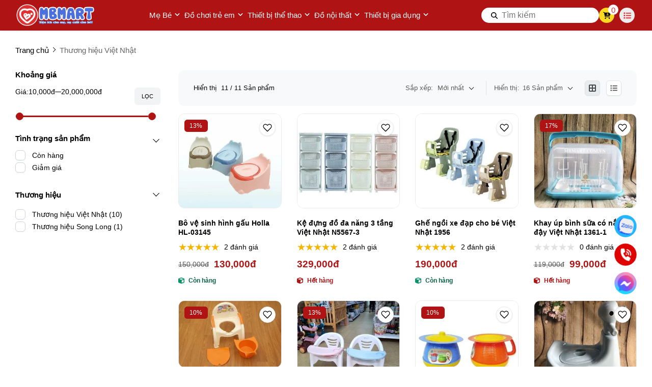

--- FILE ---
content_type: text/html; charset=UTF-8
request_url: https://mbmart.com.vn/viet-nhat
body_size: 48860
content:
<!DOCTYPE HTML PUBLIC "-//W3C//DTD HTML 4.01//EN" "http://www.w3.org/TR/html4/strict.dtd"><html lang="vi" xmlns="http://www.w3.org/1999/xhtml" xmlns:og="http://ogp.me/ns#" xmlns:fb="http://www.facebook.com/2008/fbml"><head>
<link rel="dns-prefetch" href="//www.w3.org">
<link rel="dns-prefetch" href="//ogp.me">
<link rel="dns-prefetch" href="//www.facebook.com">
<link rel="dns-prefetch" href="//mbmart.com.vn">
<link rel="dns-prefetch" href="//schema.org">
<link rel="dns-prefetch" href="//bit.ly">
<link rel="dns-prefetch" href="//www.youtube.com">
<link rel="dns-prefetch" href="//online.gov.vn">
<link rel="dns-prefetch" href="//images.dmca.com">
<link rel="dns-prefetch" href="//zalo.me">
<link rel="dns-prefetch" href="//fontawesome.com">
<link rel="dns-prefetch" href="//m.me">
<link rel="dns-prefetch" href="//www.googletagmanager.com">
<link rel="dns-prefetch" href="//www.google.com"><meta http-equiv="Content-Type" content="text/html;charset=UTF-8"> <meta name=viewport content="width=device-width, initial-scale=1.0, maximum-scale=2"> <link href="https://mbmart.com.vn/uploads/2023/10/favicontraitim81x81.png" type=image/x-icon rel="shortcut icon"> <meta name=csrf-token content="nafNZpUOkhGx1Kr70dqC3cF1YaZcSuNLptjC0zBn"> <meta name=agent content="desktop"> <title>Thông tin thương hiệu Việt Nhật | Sản phẩm nhựa Việt Nhật</title><meta name=description content="Là đơn vị ra đời từ rất lâu, Công ty nhựa Việt Nhật tới nay đã cung cấp ra thị trường rất nhiều sản phẩm tiện lợi, an toàn cho sức khỏe của cho người tiêu dùng."> <meta name=robots content="Index,Follow"> <link rel="canonical" href="https://mbmart.com.vn/viet-nhat"><link rel="alternate" hreflang="vi" href="https://mbmart.com.vn/viet-nhat"><meta property="og:site_name" content="MB Mart"><meta property="og:type" content="website"><meta property="og:title" content="Thông tin thương hiệu Việt Nhật | Sản phẩm nhựa Việt Nhật"><meta property="og:description" content="Là đơn vị ra đời từ rất lâu, Công ty nhựa Việt Nhật tới nay đã cung cấp ra thị trường rất nhiều sản phẩm tiện lợi, an toàn cho sức khỏe của cho người tiêu dùng."><meta property="og:url" content="https://mbmart.com.vn/viet-nhat"><meta property="og:image" content="https://mbmart.com.vn/thumb/grande/100/329/420/collections/thuong-hieu-nhua-viet-nhat.jpg?v=1627446243343"><meta name=twitter:card content="summary_large_image"><meta name=twitter:title content="Thông tin thương hiệu Việt Nhật | Sản phẩm nhựa Việt Nhật"><meta name=twitter:description content="Là đơn vị ra đời từ rất lâu, Công ty nhựa Việt Nhật tới nay đã cung cấp ra thị trường rất nhiều sản phẩm tiện lợi, an toàn cho sức khỏe của cho người tiêu dùng."><meta name=twitter:image content="https://mbmart.com.vn/thumb/grande/100/329/420/collections/thuong-hieu-nhua-viet-nhat.jpg?v=1627446243343"> <style type=text/css> :root { --font_family: Arial; --color_main: #af1313; --color_menu: #ffffff; --bgk_menu: #ffffff; --color_body: #000000; --color_primary: #e32f30; --background_title_top: #000; --color_text_header: #212529; --color_text_header_hover: #ee5b37; --color_text_accent: #000000; --color_text_accent_hover: #000; --background_button: #af1313; --color_text_button: #ffffff; --background_button_hover: #e32f30; --color_text_desc: #000000; --background_footer: #ffffff; --color_title_footer: #000000; --color_text_footer: #000000; --color_border: #ccc; --color_border_footer: #ccc; --color_menu_hover: #4b6fdd; --background_menu: #af1313; }</style> <style type=text/css>.widget:not(:last-child){margin-bottom:1.5rem}.widget-title{font-size:1.2rem;font-weight:600;margin-bottom:1rem}.widget-description{font-size:14px;margin-bottom:.825rem}.widget-content{overflow-x:hidden;width:100%}.widget-blog .widget-content__item{border-bottom:1px solid var(--color_border);padding:20px 0;position:relative}.widget-blog .widget-content__item:last-child{border-bottom:none}.widget-blog .widget-content__item .title_number{color:var(--background_button);font-size:35px}.widget-blog .widget-content__item .date{display:block;margin-top:10px}.widget-blog__item:not(:last-child){border-bottom:1px solid var(--color_border);margin-bottom:1rem;padding-bottom:1rem}.widget-blog__item .thumnail{flex:0 0 80px;height:80px;max-width:80px}.widget-blog__item .thumnail a{display:block;height:100%;line-height:0}.widget-blog__item .thumnail a img{height:100%;-o-object-fit:contain;object-fit:contain;width:100%}.widget-blog__item .content{padding-left:12px}.widget-blog__item .content-title{-webkit-box-orient:vertical;-webkit-line-clamp:2;color:var(--background_button);display:-webkit-box;font-size:1rem;font-weight:600;line-height:22px;margin-bottom:12px;overflow:hidden}.widget-blog__item .content-date{line-height:20px}.widget-menu__list .menu-item:not(:last-child){margin-bottom:.625rem}.widget-menu__list .menu-item__title{align-items:center;display:flex;justify-content:space-between;line-height:24px;width:100%}.widget-menu__list .menu-item__title a{color:var(--color_text_accent);max-width:calc(100% - 35px)}.widget-menu__list .menu-item__title a:hover{color:var(--color_main)}.widget-menu__list .menu-item__title span{cursor:pointer;flex:0 0 35px;text-align:center;width:35px}.widget-menu__list .menu-item__title span svg path{fill:var(--color_text_accent)}.widget-menu__list .menu-item .submenu{display:none;padding-left:10px}.widget-menu__list .menu-item .submenu_item{padding:5px 0}.widget-search__form{align-items:center;border:.5px solid var(--color_border_footer);width:100%}.widget-search__form button{background:none;border:none;border-radius:0;cursor:pointer;height:40px;text-align:center;width:50px}.widget-search__form button:hover{background:none}.widget-search__form input{background:none;border:none;height:40px;padding-left:15px;padding-right:0;width:calc(100% - 50px)}.widget-social ul{flex-wrap:wrap;gap:3px}.widget-social ul li{height:36px;overflow:hidden}.widget-social ul li a{align-items:center;border-radius:50%;color:#fff;display:inline-flex;height:2.25rem;justify-content:center;transition:all .15s cubic-bezier(.28,.12,.22,1);width:2.25rem}.widget-social ul li a.facebook{background-color:#1877f2}.widget-social ul li a.twitter{background-color:#1da1f2}.widget-social ul li a.pinterest{background-color:#e60023}.widget-social ul li a.linkedin{background-color:#0077b5}.widget-social ul li a.whatsapp{background-color:#25d366}.widget-social ul li a.zalo{height:auto;width:auto}.widget-social ul li a.zalo svg{height:50px;width:42px}.widget-social ul li a.instagram{background:#f09433;background:linear-gradient(45deg,#f09433,#e6683c 25%,#dc2743 50%,#cc2366 75%,#bc1888);filter:progid:DXImageTransform.Microsoft.gradient(startColorstr="#f09433",endColorstr="#bc1888",GradientType=1)}.widget-social ul li a.youtube{background-color:#fe0000}.widget-social ul li a.tiktok{background-color:#000}.widget-social ul li a:not(.zalo) svg{height:1rem}.widget-social ul li a:not(.zalo) svg path{fill:#fff}.widget-services__list{border:1px solid var(--color_border);border-radius:6px;padding:1.3rem}.widget-services__list .item:not(:last-child){margin-bottom:1rem}.widget-services__list .item-image{flex:0 0 2.5rem;height:2.5rem;margin-right:.9375rem;max-width:2.5rem}.widget-services__list .item-image img{height:100%;-o-object-fit:contain;object-fit:contain}.widget-services__list .item-right__title{color:var(--color_body);display:block;font-size:.98125rem;font-weight:600;line-height:20px;margin-bottom:5px}.widget-services__list .item-right__description{color:#868e96;display:block;font-size:.85rem;line-height:20px}.sidebar .widget-title{font-size:1.4rem;padding-bottom:.6rem;position:relative}.sidebar .widget-title:before{background-color:var(--background_button);bottom:0;content:"";height:2px;left:0;position:absolute;width:100px}.sidebar .widget-menu__list .menu-item{padding-bottom:.625rem}.sidebar .widget-menu__list .menu-item:not(:last-child){border-bottom:1px solid var(--color_border)}.footer-widget{flex-wrap:wrap;gap:2rem}.footer-widget .widget *{color:var(--color_text_footer)}.footer-widget .widget-title{color:var(--color_title_footer)}.footer-widget .widget-content a{color:var(--color_text_footer)}.footer-widget .widget-content a:hover{color:currentColor;opacity:.8}.footer-bottom__widget *,.footer-bottom__widget .widget-menu__list .menu-item__title a{color:var(--color_text_footer)}.footer-bottom__widget .widget-menu__list .menu-item__title a:hover{color:currentColor;opacity:.8}@media only screen and (max-width:768px){.footer-widget,.sidebar{margin-top:1.5rem}}.container{display:flex;flex-wrap:wrap;margin:0 auto;padding:0 15px;width:100%}.row{display:flex;flex:0 0 calc(100% + 30px);flex-wrap:wrap;margin:0 -15px;width:calc(100% + 30px)}.col{padding:0 15px;transition:.2s}@media only screen and (max-width:575px){.container{max-width:100%}.col-xs-1{flex:0 0 8.33333%;width:8.33333%}.col-xs-2{flex:0 0 16.66667%;width:16.66667%}.col-xs-3{flex:0 0 25%;width:25%}.col-xs-4{flex:0 0 33.33333%;width:33.33333%}.col-xs-5{flex:0 0 41.66667%;width:41.66667%}.col-xs-6{flex:0 0 50%;width:50%}.col-xs-7{flex:0 0 58.33333%;width:58.33333%}.col-xs-8{flex:0 0 66.66667%;width:66.66667%}.col-xs-9{flex:0 0 75%;width:75%}.col-xs-10{flex:0 0 83.33333%;width:83.33333%}.col-xs-11{flex:0 0 91.66667%;width:91.66667%}.col-xs-12{flex:0 0 100%;width:100%}}@media only screen and (min-width:576px){.container{max-width:540px}.col-sm-1{flex:0 0 8.33333%;width:8.33333%}.col-sm-2{flex:0 0 16.66667%;width:16.66667%}.col-sm-3{flex:0 0 25%;width:25%}.col-sm-4{flex:0 0 33.33333%;width:33.33333%}.col-sm-5{flex:0 0 41.66667%;width:41.66667%}.col-sm-6{flex:0 0 50%;width:50%}.col-sm-7{flex:0 0 58.33333%;width:58.33333%}.col-sm-8{flex:0 0 66.66667%;width:66.66667%}.col-sm-9{flex:0 0 75%;width:75%}.col-sm-10{flex:0 0 83.33333%;width:83.33333%}.col-sm-11{flex:0 0 91.66667%;width:91.66667%}.col-sm-12{flex:0 0 100%;width:100%}}@media only screen and (min-width:768px){.container{max-width:720px}.col-md-1{flex:0 0 8.33333%;width:8.33333%}.col-md-2{flex:0 0 16.66667%;width:16.66667%}.col-md-3{flex:0 0 25%;width:25%}.col-md-4{flex:0 0 33.33333%;width:33.33333%}.col-md-5{flex:0 0 41.66667%;width:41.66667%}.col-md-6{flex:0 0 50%;width:50%}.col-md-7{flex:0 0 58.33333%;width:58.33333%}.col-md-8{flex:0 0 66.66667%;width:66.66667%}.col-md-9{flex:0 0 75%;width:75%}.col-md-10{flex:0 0 83.33333%;width:83.33333%}.col-md-11{flex:0 0 91.66667%;width:91.66667%}.col-md-12{flex:0 0 100%;width:100%}}@media only screen and (min-width:992px){.container{max-width:960px}.col-lg-1{flex:0 0 8.33333%;width:8.33333%}.col-lg-2{flex:0 0 16.66667%;width:16.66667%}.col-lg-3{flex:0 0 25%;width:25%}.col-lg-4{flex:0 0 33.33333%;width:33.33333%}.col-lg-5{flex:0 0 41.66667%;width:41.66667%}.col-lg-6{flex:0 0 50%;width:50%}.col-lg-7{flex:0 0 58.33333%;width:58.33333%}.col-lg-8{flex:0 0 66.66667%;width:66.66667%}.col-lg-9{flex:0 0 75%;width:75%}.col-lg-10{flex:0 0 83.33333%;width:83.33333%}.col-lg-11{flex:0 0 91.66667%;width:91.66667%}.col-lg-12{flex:0 0 100%;width:100%}}@media only screen and (min-width:1240px){.container{max-width:1240px}.col-xl-1{flex:0 0 8.33333%;width:8.33333%}.col-xl-2{flex:0 0 16.66667%;width:16.66667%}.col-xl-3{flex:0 0 25%;width:25%}.col-xl-4{flex:0 0 33.33333%;width:33.33333%}.col-xl-5{flex:0 0 41.66667%;width:41.66667%}.col-xl-6{flex:0 0 50%;width:50%}.col-xl-7{flex:0 0 58.33333%;width:58.33333%}.col-xl-8{flex:0 0 66.66667%;width:66.66667%}.col-xl-9{flex:0 0 75%;width:75%}.col-xl-10{flex:0 0 83.33333%;width:83.33333%}.col-xl-11{flex:0 0 91.66667%;width:91.66667%}.col-xl-12{flex:0 0 100%;width:100%}}.flex{display:flex;flex-wrap:wrap}.flex-center{justify-content:center}.flex-center,.flex-center-left{align-items:center;display:flex}.flex-center-left{justify-content:flex-start}.flex-center-between{align-items:center;display:flex;justify-content:space-between}.flex-center-around{align-items:center;display:flex;justify-content:space-around}.flex-center-right{align-items:center;display:flex;justify-content:flex-end}.flex-left-center{justify-content:center}.flex-left,.flex-left-center{align-items:flex-start;display:flex}.flex-left{justify-content:flex-start}.flex-left-between{align-items:flex-start;display:flex;justify-content:space-between}.flex-right-center{align-items:flex-end;display:flex;justify-content:center}.flex-inline-center{align-items:center;display:inline-flex;justify-content:center}.flex-inline-center-left{align-items:center;display:inline-flex;justify-content:flex-start}.flex-inline-center-right{align-items:center;display:inline-flex;justify-content:flex-end}.flex-inline-center-between{align-items:center;display:inline-flex;justify-content:space-between}.text-center{width:100%}.f-w-b{font-weight:700}.f-italic{font-style:italic}.color-main{color:var(--color_main)}.white{color:#fff}.black{color:#000}.text-up{text-transform:uppercase}.w-100{width:100%}.h-100{height:100%}.fw-600{font-weight:600}.fw-500{font-weight:500}.color_head{color:var(--color_text_header)}.color_title{color:var(--color_text_accent)}.color_desc{color:var(--color_text_desc)}.fs-10{font-size:10px}.fs-14{font-size:14px}.fs-12{font-size:12px}.fs-25{font-size:25px}.fs-18{font-size:18px}.fs-30{font-size:30px}.mb-10{margin-bottom:10px}.mt-15{margin-top:15px}.mb-15{margin-bottom:15px}.mb-20{margin-bottom:20px}.mb-30{margin-bottom:30px}.mr-20{margin-right:20px}.lh-22{line-height:22px}.pt-20{padding-top:20px}.pd-35{padding:3.5rem 0}.pt-0{padding-top:0!important}.breadcrumb{padding-top:30px}.breadcrumb ul{display:inline}.breadcrumb ul li{display:inline;margin-right:20px;position:relative}.breadcrumb ul li:before{border:solid var(--color_body);border-width:0 1px 1px 0;content:"";height:6px;left:-16px;position:absolute;top:4px;transform:rotate(-45deg);width:6px}.breadcrumb ul li a{color:var(--color_body);transition:.3s}.breadcrumb ul li a:hover{color:var(--color_main)}.breadcrumb ul li span{color:var(--color_body)}.breadcrumb ul li:first-child:before{display:none}.breadcrumb ul li:last-child{margin-right:0}.breadcrumb ul li:last-child span{opacity:.6}.toast-top-right{right:12px;top:12px}#toast-container{display:none;pointer-events:none;position:fixed;z-index:999999}#toast-container *{box-sizing:border-box}#toast-container>div{background-position:15px;background-repeat:no-repeat;border-radius:3px;box-shadow:0 0 12px #999;color:#fff;margin:0 0 6px;overflow:hidden;padding:10px;pointer-events:auto;position:relative;width:350px}#toast-container>div:hover{box-shadow:0 0 12px #000;cursor:pointer;-ms-filter:progid:DXImageTransform.Microsoft.Alpha(Opacity=100);filter:alpha(opacity=100);opacity:1}#toast-container.toast-bottom-center>div,#toast-container.toast-top-center>div{margin-left:auto;margin-right:auto;width:350px}.toast{align-items:center;background-color:#fff;display:flex;justify-content:flex-start}.toast-icon{flex:0 0 18px}.toast-icon span{background-color:red;border-radius:50%;display:block;display:none;height:16px;line-height:19px;text-align:center;width:16px}.toast-icon span.success{background-color:transparent}.toast-icon span.success svg path{fill:#2dcb48}.toast-message{flex:0 0 calc(100% - 20px);padding-left:15px}.toast-message_title{color:var(--color_body);font-size:15px;font-weight:600}.toast-message_content{color:var(--color_body);font-size:.85rem;line-height:1.4}.toast-error .toast-icon span.error,.toast-success .toast-icon span.success{display:block}.toast-error .toast-icon span.error svg{height:14px}.toast-error .toast-icon span.error svg path{fill:#fff}.toast-close{cursor:pointer;height:20px;position:absolute;right:10px;text-align:center;top:10px;width:30px}.err_show{color:red!important;display:none;font-size:.825rem;font-style:italic;font-weight:400;padding-top:5px}.err_show.news{clear:both;float:right;margin-bottom:0;text-align:center}.err_show.active{display:block!important}#loading_box{align-items:center;background:hsla(0,0%,100%,.5);bottom:0;display:flex;height:100%;justify-content:center;left:0;opacity:0;position:fixed;right:0;top:0;visibility:hidden;width:100%;z-index:100000}#loading_image{animation:spin 1s linear infinite;border:4px solid var(--color_main);border-radius:50%;border-top:4px solid #fff!important;height:40px;width:40px}@keyframes spin{0%{transform:rotate(0deg)}to{transform:rotate(1turn)}}.notice-cart{bottom:15px;color:#fff;max-width:400px;opacity:0;position:fixed;right:-100%;transition:.5;-webkit-transition:.5;-khtml-transition:.5;-moz-transition:.5;-ms-transition:.5;-o-transition:.5;visibility:hidden}.notice-cart.active{opacity:1;right:15px;visibility:visible;z-index:9999999}.notice-cart__message{background:#12b886;border:none;border-radius:7px;color:#fff;font-size:.875rem;margin:0;padding:1rem 3rem 1rem 1rem;position:relative}.notice-cart__message a{color:#fff;font-weight:600;text-decoration:underline}.notice-cart__message a:hover{color:#fff}.notice-cart__message p span{color:#fff;font-size:.875rem}.notice-cart__message .close{cursor:pointer;position:absolute;right:15px;top:15px}@media only screen and (max-width:575px){.notice-cart{max-width:calc(100vw - 30px)}}.popup{background:#fff;left:50%;max-width:500px;opacity:0;padding:40px 53px 54px 48px;position:fixed;top:50%;transform:translate(-50%,-50%);transition:all .5s;visibility:hidden;width:100%;z-index:11}.popup.active{opacity:1;visibility:visible}.popup-close{cursor:pointer;font-size:20px;position:absolute;right:25px;top:25px}.popup-title{font-size:26px;font-weight:700;line-height:30px;margin-bottom:29px;text-align:center}.popup .form-group{align-items:center;display:flex;flex-wrap:wrap;margin-bottom:20px;width:100%}.popup .form-group label{display:flex;justify-content:space-between;line-height:40px;line-height:24px;margin-bottom:7px;width:100%}.popup .form-group input[type=text]{border:1px solid var(--color_border);border-radius:4px;font-family:var(--font_family);font-size:14px;height:40px;padding:0 15px;padding-right:40px!important;width:100%}.popup .form-group .btn_register{background:var(--background_button);border:none;border-radius:4px;color:#fff;cursor:pointer;font-family:var(--font_family);font-size:16px;height:40px;width:100%}:root{--ck-color-image-caption-background:#f7f7f7;--ck-color-image-caption-text:#333;--ck-color-mention-background:rgba(153,0,48,.1);--ck-color-mention-text:#990030;--ck-color-table-caption-background:#f7f7f7;--ck-color-table-caption-text:#333;--ck-highlight-marker-blue:#72ccfd;--ck-highlight-marker-green:#62f962;--ck-highlight-marker-pink:#fc7899;--ck-highlight-marker-yellow:#fdfd77;--ck-highlight-pen-green:#128a00;--ck-highlight-pen-red:#e71313;--ck-image-style-spacing:1.5em;--ck-inline-image-style-spacing:calc(var(--ck-image-style-spacing)/2);--ck-todo-list-checkmark-size:16px}.ck-editor[role=application]{color:inherit!important;font-family:var(--font_family),sans-serif;font-size:1rem;line-height:1.6rem;width:100%}.ck-editor[role=application] .short_code{font-size:medium;line-height:normal}.ck-editor a:not(.short_code a){color:var(--color_main)}.ck-editor h1{font-size:2.3em;font-weight:700;line-height:1.2}.ck-editor h2:not(.short_code h2){border-bottom:1px solid #e9e9e9;font-size:1.5em;font-weight:700;line-height:1.3;padding-bottom:.2em}.ck-editor p:not(.short_code p){word-wrap:break-word}.ck-editor h3:not(.short_code h3){font-size:1.3em;font-weight:700;line-height:1.3}.ck-editor h4{font-size:1.125em;font-weight:700}.ck-editor h5,.ck-editor h6{font-size:1em;font-weight:700}.ck-editor h1,.ck-editor h2:not(.short_code h2),.ck-editor h3:not(.short_code h3),.ck-editor h4,.ck-editor h5,.ck-editor h6{border:0;color:var(--color_text_accent);font-family:var(--font_family),sans-serif;font-weight:500;padding-bottom:0}.ck-content>:not(.short_code){border:revert;color:revert;font-size:revert;list-style:revert;margin:revert;outline:revert;padding:revert;vertical-align:revert}.ck-content p:not(.short_code p),.ck-content span:not(.short_code span){font-size:1em;line-height:1.6em}.ck-content blockquote{border-left:5px solid #ccc!important;font-style:italic!important;margin-left:0!important;margin-right:0!important;overflow:hidden;padding-left:1.5em!important;padding-right:1.5em!important}.ck-content blockquote>p{margin:0!important}.ck-content[dir=rtl] blockquote{border-left:0;border-right:5px solid #ccc}.ck-hidden{display:none!important}.ck-content .table{display:table}.ck-content table{border-collapse:collapse;border-spacing:0;display:table;height:100%;margin:.9em auto;width:100%}.ck-content table td,.ck-content table th{border:1px solid #bfbfbf;min-width:2em;padding:.4em}.ck-content table th{background:rgba(0,0,0,.05);font-weight:700}.ck-content[dir=rtl] table th{text-align:right}.ck-content[dir=ltr] table th{text-align:left}.ck-editor__editable .ck-table-bogus-paragraph{display:inline-block;width:100%}.ck-content code{background-color:hsla(0,0%,78%,.3);border-radius:2px;padding:.15em}.ck-content .marker-yellow{background-color:var(--ck-highlight-marker-yellow)}.ck-content .marker-green{background-color:var(--ck-highlight-marker-green)}.ck-content .marker-pink{background-color:var(--ck-highlight-marker-pink)}.ck-content .marker-blue{background-color:var(--ck-highlight-marker-blue)}.ck-content .pen-red{background-color:transparent;color:var(--ck-highlight-pen-red)}.ck-content .pen-green{background-color:transparent;color:var(--ck-highlight-pen-green)}.ck-content .image{clear:both;display:table;margin:.9em auto;min-width:50px;text-align:center}.ck-content .image img{display:block;margin:0 auto;max-width:100%;min-width:100%;width:100%}.ck-content .image-inline{align-items:flex-start;display:inline-flex;max-width:100%}.ck-content .image-inline picture{display:flex}.ck-content .image-inline img,.ck-content .image-inline picture{flex-grow:1;flex-shrink:1;max-width:100%}.ck-content .image.image_resized{box-sizing:border-box;display:block;max-width:100%}.ck-content .image.image_resized img{width:100%}.ck-content .image.image_resized>figcaption{display:block}.ck-content .text-tiny{font-size:.7em}.ck-content .text-small{font-size:.85em}.ck-content .text-big{font-size:1.4em}.ck-content .text-huge{font-size:1.8em}.ck-content .image>figcaption{background-color:var(--ck-color-image-caption-background);caption-side:bottom;color:var(--ck-color-image-caption-text);display:table-caption;font-size:.75em;outline-offset:-1px;padding:.6em;word-break:break-word}.ck-content .image-style-block-align-left,.ck-content .image-style-block-align-right{max-width:calc(100% - var(--ck-image-style-spacing))}.ck-content .image-style-align-left,.ck-content .image-style-align-right{clear:none}.ck-content .image-style-side{float:right;margin-left:var(--ck-image-style-spacing);max-width:50%}.ck-content .image-style-align-left{float:left;margin-right:var(--ck-image-style-spacing)}.ck-content .image-style-align-center{margin-left:auto;margin-right:auto}.ck-content .image-style-align-right{float:right;margin-left:var(--ck-image-style-spacing)}.ck-content .image-style-block-align-right{margin-left:auto;margin-right:0}.ck-content .image-style-block-align-left{margin-left:0;margin-right:auto}.ck-content p+.image-style-align-left,.ck-content p+.image-style-align-right,.ck-content p+.image-style-side{margin-top:0}.ck-content .image-inline.image-style-align-left,.ck-content .image-inline.image-style-align-right{margin-bottom:var(--ck-inline-image-style-spacing);margin-top:var(--ck-inline-image-style-spacing)}.ck-content .image-inline.image-style-align-left{margin-right:var(--ck-inline-image-style-spacing)}.ck-content .image-inline.image-style-align-right{margin-left:var(--ck-inline-image-style-spacing)}.ck-content .todo-list{list-style:none}.ck-content .todo-list li{margin-bottom:5px}.ck-content .todo-list li .todo-list{margin-top:5px}.ck-content .todo-list .todo-list__label>input{-webkit-appearance:none;border:0;display:inline-block;height:var(--ck-todo-list-checkmark-size);left:-25px;margin-left:0;margin-right:-15px;position:relative;right:0;vertical-align:middle;width:var(--ck-todo-list-checkmark-size)}.ck-content .todo-list .todo-list__label>input:before{border:1px solid #333;border-radius:2px;box-sizing:border-box;content:"";display:block;height:100%;position:absolute;transition:box-shadow .25s ease-in-out,background .25s ease-in-out,border .25s ease-in-out;width:100%}.ck-content .todo-list .todo-list__label>input:after{border-color:transparent;border-style:solid;border-width:0 calc(var(--ck-todo-list-checkmark-size)/8) calc(var(--ck-todo-list-checkmark-size)/8) 0;box-sizing:content-box;content:"";display:block;height:calc(var(--ck-todo-list-checkmark-size)/2.6);left:calc(var(--ck-todo-list-checkmark-size)/3);pointer-events:none;position:absolute;top:calc(var(--ck-todo-list-checkmark-size)/5.3);transform:rotate(45deg);width:calc(var(--ck-todo-list-checkmark-size)/5.3)}.ck-content .todo-list .todo-list__label>input[checked]:before{background:#26ab33;border-color:#26ab33}.ck-content .todo-list .todo-list__label>input[checked]:after{border-color:#fff}.ck-content .todo-list .todo-list__label .todo-list__label__description{vertical-align:middle}.ck-content span[lang]{font-style:italic}.ck-content .media{clear:both;display:block;margin:.9em 0;min-width:15em}.ck-content .page-break{align-items:center;clear:both;display:flex;justify-content:center;padding:5px 0;position:relative}.ck-content .page-break:after{border-bottom:2px dashed #c4c4c4;content:"";position:absolute;width:100%}.ck-content .page-break__label{background:#fff;border:1px solid #c4c4c4;border-radius:2px;box-shadow:2px 2px 1px rgba(0,0,0,.15);color:#333;display:block;font-family:Helvetica,Arial,Tahoma,Verdana,Sans-Serif;font-size:.75em;font-weight:700;padding:.3em .6em;position:relative;text-transform:uppercase;-webkit-user-select:none;-moz-user-select:none;user-select:none;z-index:1}.ck-content .table{display:block;margin:.9em auto}.ck-content .responsive-table{overflow-x:auto;width:100%}.ck-content .table table{border-collapse:collapse;border-spacing:0;height:100%;width:100%}.ck-content .table table td,.ck-content .table table th{border:1px solid #bfbfbf;min-width:2em;padding:.4em}.ck-content .table table th{background:rgba(0,0,0,.05);font-weight:700}.ck-content[dir=rtl] .table th{text-align:right}.ck-content[dir=ltr] .table th{text-align:left}.ck-content .table .ck-table-resized{table-layout:fixed}.ck-content .table table{overflow:hidden}.ck-content .table td,.ck-content .table th{position:relative}.ck-content .table>figcaption{background-color:var(--ck-color-table-caption-background);caption-side:top;color:var(--ck-color-table-caption-text);display:table-caption;font-size:.75em;outline-offset:-1px;padding:.6em;text-align:center;word-break:break-word}.ck-content pre{word-wrap:break-word;background:hsla(0,0%,78%,.3);border:1px solid #c4c4c4;border-radius:2px;color:#353535;direction:ltr;font-style:normal;min-width:200px;padding:1em!important;-moz-tab-size:4;-o-tab-size:4;tab-size:4;text-align:left;white-space:pre-wrap}.ck-content pre code{background:unset;border-radius:0;padding:0}.ck-content hr{background:#dedede;border:0;height:4px;margin:15px 0}.ck-content ol{list-style-type:decimal;margin:revert}.ck-content ol ol{list-style-type:lower-latin}.ck-content ol ol ol{list-style-type:lower-roman}.ck-content ol ol ol ol{list-style-type:upper-latin}.ck-content ol ol ol ol ol{list-style-type:upper-roman}.ck-content .mention{background:var(--ck-color-mention-background);color:var(--ck-color-mention-text)}.ck-content iframe{width:100%}@media print{.ck-content .page-break{padding:0}.ck-content .page-break:after{display:none}}.s-wrap{overflow:hidden;position:relative;width:100%}.s-wrap img{border:none;border-radius:0;box-shadow:none;height:auto;max-height:600px;max-width:100%;width:100%}.s-wrap:hover .nav-next{opacity:1;right:0;visibility:visible}.s-wrap:hover .nav-next:after{border-color:var(--background_button_hover)}.s-wrap:hover .nav-prev{left:0;opacity:1;visibility:visible}.s-wrap:hover .nav-prev:after{border-color:var(--background_button_hover)}.s-wrap .s-content{display:flex;transition:transform 1s}.slider .s-wrap .s-content .item,.slider .s-wrap .s-content .item>*{line-height:0}.slider .s-wrap .s-content .item-wrap{overflow:hidden;position:relative}.slider .s-wrap .s-content .item-wrap__content{bottom:0;height:100%;left:0;max-width:60%;padding:3.75rem;position:absolute;right:0;top:0;width:100%;z-index:99}.slider .s-wrap .s-content .item-wrap__content .title{color:#fff;font-size:2.5rem;font-weight:700;line-height:3.5rem}.slider .s-wrap .s-content .item-wrap__content .description{color:#fff;font-size:1rem;font-weight:300;line-height:1.375;margin-bottom:1rem;opacity:.7}.slider .s-wrap .s-content .item-wrap__content .btn{border-radius:12px}.s-slide{position:relative}.nav-next,.nav-prev{align-items:center;background:#fff;cursor:pointer;display:flex;height:52px;justify-content:center;opacity:0;position:absolute;top:50%;transform:translateY(-50%);transition:.5s;-webkit-transition:.5s;-khtml-transition:.5s;-moz-transition:.5s;-ms-transition:.5s;-o-transition:.5s;visibility:hidden;width:38px;z-index:999}.nav-next:hover,.nav-prev:hover{background-color:var(--background_button_hover)}.nav-next:hover:after,.nav-prev:hover:after{border-color:var(--color_text_button)!important}.nav-next:after{left:10px;transform:rotate(45deg)}.nav-next:after,.nav-prev:after{border-right:2px solid var(--color_text_button);border-top:2px solid var(--color_text_button);content:"";display:inline-block;height:12px;position:absolute;width:12px}.nav-prev:after{left:15px;transform:rotate(-135deg)}.nav-next{border-bottom-left-radius:12px;border-top-left-radius:12px;right:-38px}.nav-prev{border-bottom-right-radius:12px;border-top-right-radius:12px;left:-38px}.dots{background:#fff;border-radius:18px;bottom:1.25rem;box-shadow:0 1px 3px 0 rgba(33,37,41,.1),0 1px 2px 0 rgba(33,37,41,.06);display:flex;padding:.625rem;position:absolute;right:1.25rem;transform:translate(-50%);z-index:999}.dots .dot{background:#ced4da;border-radius:50%;color:#000;cursor:pointer;height:.5rem;margin:0 5px;text-indent:-9999px;width:.5rem}.dots .dot.active{align-items:center;background:var(--color_main);color:red;display:flex;justify-content:center;position:relative}.dots-custom .dot{cursor:pointer;padding:.5rem;position:relative}.dots-custom .dot-custom{border:1px solid #dee2e6;border-radius:12px;overflow:hidden}.dots-custom .dot:before{background:transparent;bottom:0;content:"";height:100%;left:0;position:absolute;right:0;top:0;width:100%}.dots-custom .dot.active .dot-custom{border-color:var(--color_body)}[data-href]{cursor:pointer}.short-product__content .dots{align-items:center;border-radius:0;border-top:1px solid #dee2e6;box-shadow:none;justify-content:center;margin-top:1rem;padding-top:1rem;position:relative;right:0;transform:none}@media (max-width:576px){.dots{background:none;bottom:.25rem;right:-15px}}section.short_code{clear:both;margin-bottom:3rem}.banner-list{margin-bottom:1.5rem;margin-left:-.9375rem;margin-right:-.9375rem}.banner-list__item{cursor:pointer;flex:0 0 33.33%;padding:15px;width:33.33%}.banner-list__item .wrap{align-content:flex-start;flex-wrap:wrap;position:relative;width:100%}.banner-list__item .wrap .thumnail{border-radius:12px;line-height:0;overflow:hidden;position:relative}.banner-list__item .wrap .thumnail:before{background-color:rgba(0,0,0,.35);border-radius:12px;content:"";height:100%;left:0;position:absolute;top:0;transition:transform .5s cubic-bezier(.28,.12,.22,1);width:100%;z-index:1}.banner-list__item .wrap .thumnail img{aspect-ratio:1/1;transition:transform .5s cubic-bezier(.28,.12,.22,1);width:100%}.banner-list__item .wrap .content{height:100%;left:0;padding:1.875rem;position:absolute;top:0;width:100%}.banner-list__item .wrap .content-wrap{color:#fff;max-width:70%;position:relative;z-index:11}.banner-list__item .wrap .content-wrap__badge{align-items:flex-start;display:flex;flex-direction:column;gap:.625rem;gap:.3125rem;margin-bottom:.625rem}.banner-list__item .wrap .content-wrap__badge .badge{align-items:center;background-color:var(--color_main);border-radius:1.875rem;color:#fff;display:inline-flex;font-size:.75rem;height:1.25rem;padding:0 .75rem}.banner-list__item .wrap .content-wrap__title{color:#fff;font-size:1.5rem;font-weight:700;line-height:normal;margin-bottom:.75rem}.banner-list__item .wrap .content-wrap__description{color:#fff;font-size:.8125rem;font-weight:300;line-height:normal;opacity:.7}.banner-list__item .wrap .content-wrap__link{color:#fff;font-size:.8125rem;gap:.5rem;margin-top:1.25rem}.banner-list__item:hover .thumnail img{transform:scale(1.08)}.un-margin{margin-bottom:1.5rem;margin-left:-.9375rem;margin-right:-.9375rem}.customer-reviews__content{margin:0 0 50px}.customer-reviews__content .title{font-size:1.5rem;font-weight:600;line-height:normal;margin-bottom:.625rem}.customer-reviews__content .description{font-size:.9375rem;line-height:1.4;margin-left:auto;margin-right:auto;max-width:47.5rem}.customer-reviews__slide .item-wrap:before{display:none}.customer-reviews__slide .item-wrap__thumnail{border-radius:50%;flex:0 0 5.375rem;height:5.375rem;margin-right:1.25rem;max-width:5.375rem;overflow:hidden;position:relative}.customer-reviews__slide .item-wrap__thumnail img{border:none;border-radius:0;box-shadow:none;height:100%;max-width:100%}.customer-reviews__slide .item-wrap__content .star{margin-bottom:.3125rem}.customer-reviews__slide .item-wrap__content .name{font-size:1rem;font-weight:600}.customer-reviews__slide .item-wrap__content .position{color:#868e96;display:block;font-size:.6875rem;margin-bottom:.3125rem;margin-top:2px}.customer-reviews__slide .item-wrap__content .description{color:#868e96;font-size:.8125rem;line-height:1.6153846154}.customer-reviews__type2{padding:85px 0 100px}.customer-reviews__type2 .customer-review__left{padding-right:120px}.customer-reviews__type2 .customer-review__right{background-color:#fff;border-radius:20px 20px 20px 0;box-shadow:13px 13px 51px 0 rgba(10,51,80,.16);position:relative}.customer-reviews__type2 .customer-review__right:after{border-color:#fff transparent transparent;border-style:solid;border-width:26px 45px 0 0;bottom:-24px;content:"";height:0;left:0;position:absolute;width:0}.customer-reviews__type2 .customer-review__right .slide-item{padding:35px 50px}.customer-reviews__type2 .customer-review__right .customer-review__slide .left{padding-bottom:40px;padding-right:25px}.customer-reviews__type2 .customer-review__right .customer-review__slide .left svg{height:52px;max-width:100%;-o-object-fit:contain;object-fit:contain;transform:rotate(180deg)}.customer-reviews__type2 .customer-review__right .customer-review__slide .right .user-customer .info{padding-left:10px}.customer-reviews__type2 .customer-review__right .customer-review__slide .right .user-customer .thumbnail{border-radius:50%;overflow:hidden}.customer-reviews__type2 .customer-review__right .customer-review__slide .right .user-customer .thumbnail img{border-radius:50%}.partner-content{margin:0 0 50px}.partner-content .title{font-size:1.5rem;font-weight:600;line-height:normal;margin-bottom:.625rem}.partner-content .description{font-size:.9375rem;line-height:1.4;margin-left:auto;margin-right:auto;max-width:47.5rem}.partner-slide .item{text-align:center}.partner-slide .item img{height:auto;max-width:130px;transition:all .2s cubic-bezier(.28,.12,.22,1)}.short_code__sitebar{margin-top:20px;padding-left:20px}.short_code__sitebar .sitebar_content{position:sticky;top:0;transition:.3s}.border_light{background:var(--color_border);height:1px;width:100%}.border_plane{--divider-border-style:planes_tribal;--divider-color:#88888888;--divider-pattern-height:15px;padding:20px 0;width:100%}.border_plane .plane{background-image:url("data:image/svg+xml,%3Csvg xmlns='http://www.w3.org/2000/svg' preserveAspectRatio='xMidYMid meet' overflow='visible' height='100%' viewBox='0 0 121 26' fill='grey' stroke='none'%3E%3Cpath d='M29.6,10.3l2.1,2.2l-3.6,3.3h7v2.9h-7l3.6,3.5l-2.1,1.7l-5.2-5.2h-5.8v-2.9h5.8L29.6,10.3z M70.9,9.6l2.1,1.7l-3.6,3.5h7v2.9h-7l3.6,3.3l-2.1,2.2l-5.2-5.5h-5.8v-2.9h5.8L70.9,9.6z M111.5,9.6l2.1,1.7l-3.6,3.5h7v2.9h-7l3.6,3.3l-2.1,2.2l-5.2-5.5h-5.8v-2.9h5.8L111.5,9.6z M50.2,2.7l2.1,1.7l-3.6,3.5h7v2.9h-7l3.6,3.3l-2.1,2.2L45,10.7h-5.8V7.9H45L50.2,2.7z M11,2l2.1,1.7L9.6,7.2h7V10h-7l3.6,3.3L11,15.5L5.8,10H0V7.2h5.8L11,2z M91.5,2l2.1,2.2l-3.6,3.3h7v2.9h-7l3.6,3.5l-2.1,1.7l-5.2-5.2h-5.8V7.5h5.8L91.5,2z'/%3E%3C/svg%3E");height:15px}.date_item{position:relative}.date_item:after{background:var(--color_border);content:"";height:10px;position:absolute;right:-10px;top:3px;width:1px}.post_standing{justify-content:space-between;padding:30px 0}.post_standing:not(:last-child){border-bottom:1px solid var(--color_border)}.post_standing:first-child{padding-top:0}.post_standing:last-child{padding-bottom:0}.post_standing__content,.post_standing__img{width:100%}.post_standing__img a{display:block;line-height:0}.post-new{margin-top:20px}.post-new h2{margin-bottom:20px}.post-new .post_standing__content{max-width:calc(100% - 220px);padding-right:20px}.post-new .post_standing__img{max-width:200px}.image-ads{margin-bottom:1.5rem}.image-ads h2{font-size:18px;margin-bottom:15px}.image-ads a{border-radius:12px;display:block;line-height:0;overflow:hidden}.image-ads a img{aspect-ratio:auto 4/1;width:100%}.right_ads{margin-bottom:20px}.right_ads__title{padding:20px}.right_ads__btn .btn{align-items:center;background:unset;border:1px solid var(--background_title_top);border-radius:0;color:var(--color_text_accent);display:inline-flex;font-size:13px;font-weight:600;padding:7px 20px}.right_ads__btn .btn svg{margin-left:5px;margin-top:2px}.right_ads__btn .btn:hover{background:var(--color_main);border:1px solid var(--color_main);color:var(--color_text_button)}.right_ads__btn .btn:hover svg path{fill:var(--color_text_button)}.right_ads__img img{width:100%}.right_subcribe__connect{align-items:center;justify-content:space-between;margin-top:20px}.right_subcribe__connect .social li{margin-right:7px}.right_subcribe__connect .btn_subcribe .btn{background:var(--color_main);height:37px;line-height:37px;padding:0 30px}.right_subcribe__connect .btn_subcribe .btn:hover{background:var(--background_button_hover)}.sitebar_content .post_popular{width:100%}.sitebar_ads{background-repeat:no-repeat;background-size:cover;margin-bottom:40px;padding:90px 20px;position:relative}.sitebar_ads:after{background:rgba(0,0,0,.5);content:"";height:100%;left:0;position:absolute;top:0;width:100%}.sitebar_ads .btn_sitebar,.sitebar_ads span{display:block;position:relative;z-index:9}.sitebar_ads .btn_sitebar{padding:10px 0;width:100%}.sitebar_ads .fs-35{font-size:35px}.sitebar_ads .mb-35{margin-bottom:35px}.sitebar_ads .mt-30{margin-top:30px}.sitebar_ads .lh-24{line-height:24px}.sitebar_explore .fs-25{font-size:25px}.sitebar_explore__content{border:2px solid var(--color_main);border-radius:5px;margin-top:25px;padding:20px}.sitebar_explore__content .explore_item{align-items:center}.sitebar_explore__content .explore_item img{height:30px;margin-right:15px;width:30px}.sitebar_explore__content .explore_item h3{transition:.3s}.sitebar_explore__content .explore_item h3:hover{text-decoration-line:underline}.sitebar_explore__content .explore_item:not(:last-child){margin-bottom:15px}.home-special__content{margin-top:20px}.home-special__content:not(.mobile) .special{margin-right:40px;width:calc(25% - 30px)}.home-special__content:not(.mobile) .special img{height:175px!important;max-height:175px;width:100%}.home-special__content.mobile .special img{height:250px!important;max-height:250px;width:100%}.home-special__content .special{margin-bottom:30px;position:relative}.home-special__content .special:last-child,.home-special__content .special:nth-child(4n){margin-right:0}.home-special__content .special-img{position:relative}.home-special__content .special-img .img_link{border-radius:12px;display:block;line-height:0;overflow:hidden}.home-special__content .special-img .img_link:before{background-color:rgba(0,0,0,.25);border-radius:12px;content:"";height:100%;left:0;opacity:0;position:absolute;top:0;transition:all .2s cubic-bezier(.28,.12,.22,1);width:100%;will-change:opacity}.home-special__content .special-img .category{background:#fff;border-radius:2.5rem;color:var(--color_body);display:block;font-size:.75rem;font-weight:600;gap:2px;left:.9375rem;padding:.25rem .625rem;position:absolute;top:.9375rem}.home-special__content .special .date{display:block;font-size:.75rem;font-weight:500;margin-bottom:.5rem}.home-special__content .special:hover .img_link:before{opacity:1}.bx-short__title{color:var(--color_body);font-size:2.2rem;font-weight:700;line-height:1.3;margin-bottom:1.6rem;padding-bottom:1rem;position:relative}.bx-short__title:before{background:var(--color_main);bottom:0;content:"";height:4px;left:calc(50% - 50px);position:absolute;width:100px}.bx-short__description{color:var(--color_body);font-size:1.2rem;margin:0 auto 1rem;max-width:70%;text-align:center}.short-product__title .child-title{font-size:1.25rem;font-weight:600;line-height:1.3;margin-bottom:0;margin-right:1.25rem}.box-list__items{flex-wrap:wrap;gap:20px}.box-list__items.mobile .item{flex:0 0 calc(50% - 10px)!important}.box-list__items .item{position:relative}.box-list__items .item-image{margin-bottom:.8rem}.box-list__items .item-image__thumnail{border-radius:12px;display:block;line-height:0;overflow:hidden;position:relative}.box-list__items .item-image__thumnail:before{background-color:rgba(0,0,0,.25);border-radius:12px;content:"";height:100%;left:0;opacity:0;position:absolute;top:0;transition:all .2s cubic-bezier(.28,.12,.22,1);width:100%;will-change:opacity}.box-list__items .item-image__thumnail img{max-height:175px;-o-object-fit:cover;object-fit:cover;width:100%}.box-list__items .item-name{font-size:1.1rem;margin-bottom:15px;text-align:left}.box-list__items .item-content{font-size:14px;font-weight:400;line-height:24px;text-align:justify}.box-list__items .item-viewmore{background:var(--background_button);border-radius:4px;color:var(--color_text_button);display:block;height:40px;line-height:40px;margin-top:1rem;text-align:center}.box-list__items .item:hover .item-image__thumnail:before{opacity:1}.box-list__items .item:hover .item-name,.box-list__items .item:hover .item-name *{color:var(--color_main)}.box-list__items.type-4{align-items:inherit;gap:0}.box-list__items.type-4 .box{padding:15px;text-align:left}.box-list__items.type-4 .box-link{display:block;height:100%;width:100%}.box-list__items.type-4 .box-link__content{background-color:#fff;border-radius:10px;box-shadow:13px 13px 51px 0 rgba(10,51,80,.16);height:100%;padding:30px;transition:all .5s}.box-list__items.type-4 .box-link__content .top-thumbnail{flex:0 0 70px;max-width:70px}.box-list__items.type-4 .box-link__content .top-title{-webkit-box-orient:vertical;-webkit-line-clamp:2;display:-webkit-box;flex:0 0 calc(100% - 70px);overflow:hidden;padding-left:1rem}.box-list__items.type-4 .box-link__content .text-cate{font-size:22px;font-weight:800;letter-spacing:-1px;line-height:1.36em}.box-list__items.type-4 .box-link__content .text-desc{color:#696588;font-size:16px;font-weight:400;letter-spacing:-1px;line-height:1.5em}.box-list__items.type-4 .box-link__content.hover:hover{background-color:var(--background_button)}.box-list__items.type-4 .box-link__content.hover:hover .text-cate,.box-list__items.type-4 .box-link__content.hover:hover .text-desc,.box-list__items.type-4 .box-link__content.hover:hover .top p{color:var(--color_text_button)}.box-list__left .lists{align-items:inherit;flex-wrap:wrap;gap:1rem}.box-list__left .lists-item{background:#fff;padding:1rem}.box-list__left .lists-item__image{flex:0 0 60px;width:60px}.box-list__left .lists-item__info{padding-left:1rem}.box-list__left .lists-item__info .title{color:var(--color_text_header);display:block;font-weight:700;line-height:20px;margin-bottom:8px}.box-list__left .lists-item__info .content,.box-list__left .lists-item__info .title{-webkit-box-orient:vertical;-webkit-line-clamp:2;display:-webkit-box;font-size:14px;overflow:hidden;text-align:left}.box-list__left .lists-item__info .content{line-height:18px;opacity:.9}.box-list__left .lists.mobile .lists-item{flex:0 0 100%!important}.box-list .service{align-items:inherit;flex-wrap:wrap;gap:1rem}.box-list .service-item{background:#fff;border-radius:15px;flex-direction:column;padding:20px 15px}.box-list .service-item,.box-list .service-item__icon{align-items:center;display:flex;justify-content:center}.box-list .service-item__icon{border:1px solid var(--color_main);border-radius:50%;margin-bottom:16px;max-height:70px;max-width:70px}.box-list .service-item__icon img{-o-object-fit:contain;object-fit:contain;width:100%}.box-list .service-item:hover{box-shadow:2px 2px 20px var(--color_main)}.box-list .service-item__text,.box-list .service-item__text h3{margin-bottom:10px;text-align:center}.box-list .service-item__text h3{color:var(--color_main);font-size:1.2rem;font-weight:500}.box-list .service-item__text p{font-size:15px}.post-slide-short{position:relative}.post-slide-short .top{position:relative;text-align:center;z-index:1}.post-slide-short .top .description{margin-bottom:20px}.post-slide-short .bottom{display:flex;flex-wrap:wrap;margin-bottom:15px;position:relative;z-index:1}.post-slide-short .btn{border-radius:99px;padding:10px 22px}.post-slide-short .btn a,.post-slide-short .btn span{color:var(--color_text_button)}.post-slide-short .btn svg{fill:var(--color_text_button)}.faq-short__title .description{margin-bottom:1rem}.faq-short__content{flex-wrap:wrap}.faq-short__content .item{flex:0 0 calc(50% - 0.75rem);margin-bottom:15px;max-width:calc(50% - .75rem)}.faq-short__content .item-question{border-radius:99px;box-shadow:2px 2px 10px rgba(0,0,0,.22);cursor:pointer;padding:15px 0 15px 15px;transition:all .3s}.faq-short__content .item-question span{color:var(--color_body);font-size:18px;margin-left:10px;padding-right:40px}.faq-short__content .item-question svg{transition:all .3s}.faq-short__content .item-question:hover{color:var(--color_main)}.faq-short__content .item-question:hover svg{fill:var(--color_main);transition:all .3s}.faq-short__content .item-question.active{background-color:rgba(0,0,0,.03)}.faq-short__content .item-question.active svg{fill:var(--color_main);transform:rotate(180deg);transition:all .3s}.faq-short__content .item-question.active span{color:var(--color_main);font-weight:700;transition:all .3s}.faq-short__content .item-question.active:hover{color:var(--color_main)}.faq-short__content .item-question.active:hover svg{fill:var(--color_main)}.faq-short__content .item-answer{color:var(--color_body);display:none;padding:16px 36px}.faq-short__content.flex-one .item{flex:0 0 100%;max-width:100%}.faq-short__content.flex-one .item-question{border-radius:0}.box-title-category{border-bottom:3px solid var(--color_main);margin-bottom:20px;padding-top:30px}.box-title-category .box-category .title{background:var(--color_main);border-bottom:0 solid transparent;color:#fff;font-size:15px;font-weight:700;padding:5px 30px 5px 10px;position:relative;text-transform:uppercase}.box-title-category .box-category .title:before{background:#fff;content:"";height:100%;position:absolute;right:-15px;top:0;transform:skewX(40deg);width:28px}.box-title-category .box-category .title:after{background:var(--color_main);content:"";height:100%;position:absolute;right:2px;top:0;transform:skewX(40deg);width:5px}.box-title-category .box-category__child li{display:inline-block;margin-left:22px}.box-title-category .box-category__child li a{color:var(--color_body);font-size:15px;font-weight:400}.box-title-category .box-category__child li:hover a,.box-title-category .viewmore a{color:var(--color_main)}.post-pin__top{flex:0 0 65%;max-width:65%;padding:0 1rem 0 0}.post-pin__top a{display:block;line-height:0}.post-pin__top a .thumbnail{align-items:center;display:flex;padding:6px}.post-pin__top a .thumbnail img{height:auto;-o-object-fit:contain;object-fit:contain;width:100%}.post-pin__top a .info{line-height:normal;padding:10px 0 20px}.post-pin__top a .info-title{color:var(--color_text_header);font-size:19px;margin:0 0 10px}.post-pin__top a .info-title:hover{color:var(--color_text_header_hover)}.post-pin__top a .info-desc{-webkit-box-orient:vertical;-webkit-line-clamp:3;color:var(--color_body);display:-webkit-box;font-size:.9em;margin-bottom:.1em;margin-top:.1em;overflow:hidden}.post-pin__item{flex:0 0 35%;max-width:35%}.post-pin__item .item{margin:0 auto;padding-bottom:1.3rem;position:relative;width:100%}.post-pin__item .item a{line-height:0}.post-pin__item .item-img{flex:0 0 70px;height:auto;overflow:hidden;width:70px}.post-pin__item .item-img img{-o-object-fit:cover;object-fit:cover;width:100%}.post-pin__item .item-text{line-height:normal;padding:0 0 0 10px;text-align:left}.post-pin__item .item-text__title{-webkit-box-orient:vertical;-webkit-line-clamp:3;color:var(--color_body);direction:ltr;display:-webkit-box;font-size:.9125rem;font-weight:500;overflow:hidden;text-align:left}.post-pin__item .item-text__title:hover{color:var(--color_text_header_hover)}.post-with-category .post-top{margin-bottom:1rem}.post-with-category .post-top__img{direction:ltr;display:table-cell;height:auto;margin:0 auto;overflow:hidden;position:relative;vertical-align:middle;width:35%}.post-with-category .post-top__img a{display:block;line-height:0}.post-with-category .post-top__text{font-size:.9em;padding:0 0 0 15px;position:relative;text-align:left;width:100%}.post-with-category .post-top__text .info{direction:ltr;font-size:.8em;font-size:.9em;text-align:left}.post-with-category .post-top__text .info-title{font-size:15px;font-weight:700;line-height:1.3;margin-bottom:10px;margin-top:.1em}.post-with-category .post-top__text .info-meta{color:#9c9c9c;font-size:13px;opacity:.8}.post-with-category .post-top__text .info-excerpt{color:var(--color_body);font-size:14px;margin-bottom:.1em;margin-top:.1em;text-align:justify}.post-with-category .post-top__text .box-detail{display:block}.post-with-category .post-list{padding-top:1rem}.post-with-category .post-list__item:not(:last-child){margin-bottom:1rem}.post-with-category .post-list__item a{display:block;font-size:15px;line-height:1.3;padding-left:15px;position:relative}.post-with-category .post-list__item a:before{background:var(--color_main);border-radius:50%;content:"";height:5px;left:0;position:absolute;top:50%;transform:translateY(-50%);width:5px}.post-image__left .item{align-items:inherit}.post-image__left .item:not(:last-child){margin-bottom:1.5rem}.post-image__left .item-img{border-bottom-left-radius:12px;border-top-left-radius:12px;flex:0 0 50%;line-height:0;overflow:hidden;position:relative;width:50%}.post-image__left .item-img__link{display:block;line-height:0}.post-image__left .item-img__link img{max-height:400px;width:100%}.post-image__left .item-content{background:#f4f4f4;border-bottom-right-radius:12px;border-top-right-radius:12px;padding:1.5rem}.post-image__left .item-content .title_box{-webkit-box-orient:vertical;-webkit-line-clamp:2;display:-webkit-box;font-size:1.5rem;line-height:2.3rem;overflow:hidden}.post-image__left .item-content__desc{margin-bottom:1rem}.post-image__left .item-content .btn{background:#bdbaba;border-radius:20px;color:#fff;padding:5px 15px}.post-image__left .item-content .btn:hover{background:var(--background_button_hover)}.short-post-9 .post-list{align-items:inherit}.short-post-9 .post-list .item{flex:0 0 33.3333333333%;margin-bottom:1.5rem;max-width:33.3333333333%}.short-post-9 .post-list .item-img{display:block;line-height:0}.short-post-9 .post-list .item-img img{max-height:246px;width:100%}.short-post-9 .post-list .item-content{display:block;padding:20px 30px;position:relative;transition:all .5s}.short-post-9 .post-list .item-content__title{color:var(--color_text_header);font-size:20px;line-height:31px;margin:0;padding-bottom:55px}.short-post-9 .post-list .item-content__desc{color:var(--color_body);font-size:16px;padding-bottom:60px}.short-post-9 .post-list .item-content span{background:var(--background_button);border-radius:50%;bottom:20px;padding:5px 8px;position:absolute;right:20px}.short-post-9 .post-list .item-content span svg{fill:#fff;height:20px;transform:translateY(2px)}.short-post-9 .post-list .item:hover{background:var(--color_text_header)}.short-post-9 .post-list .item:hover h3,.short-post-9 .post-list .item:hover p{color:#fff}.short-post-9 .post-list .item:hover span{background:#fff}.short-post-9 .post-list .item:hover span svg{fill:#203f5d}.short-post-9 .post-list .item:nth-child(2n){display:flex;flex-direction:column-reverse}.short-post-9 .viewmore a{background:var(--background_button);color:var(--color_text_button);padding:.6rem 1.2rem}.section-intro__box .thumbnail{flex:0 0 50%;padding-right:3rem;position:relative}.section-intro__box .thumbnail img{width:100%}.section-intro__box .thumbnail .icon{bottom:0;cursor:pointer;height:100%;left:0;position:absolute;right:0;top:0;width:100%}.section-intro__box .thumbnail .icon-wp{border:5px solid #fff;border-radius:50%;opacity:.8}.section-intro__box .thumbnail .icon-wp svg{height:45px;width:45px}.section-intro__box .text{flex:0 0 50%;padding-top:35px}.section-intro__box .text-title{color:var(--color_main);font-size:24px;font-style:normal;font-weight:700;margin-bottom:20px}.section-intro__box .text-content{margin-bottom:20px}.section-intro__box.content-left{flex-direction:row-reverse}.section-intro__box.content-left .thumbnail{padding-right:0}.section-intro__box.content-left .text{padding-right:3rem}.list-video__items{align-items:inherit;flex-wrap:wrap;gap:2rem}.list-video__items>div{flex:0 0 calc(50% - 1rem)}.list-video__items .wrap-right{flex-wrap:wrap;gap:2rem}.list-video__items .wrap-right .item{flex:0 0 calc(50% - 1rem)}.list-video__items .wrap-right .item-image__thumnail img{max-height:260px;min-height:260px}.list-video__items .wrap-right .item-image__thumnail .icon-wp svg{height:45px;width:45px}.list-video__items .item{cursor:pointer}.list-video__items .item-image__thumnail{display:block;line-height:0;position:relative}.list-video__items .item-image__thumnail img{min-height:590px}.list-video__items .item-image__thumnail .icon{bottom:0;height:100%;left:0;position:absolute;right:0;top:0;width:100%}.list-video__items .item-image__thumnail .icon-wp{border:5px solid #fff;border-radius:50%;opacity:.8}.list-video__items .item-name{-webkit-box-orient:vertical;-webkit-line-clamp:2;color:var(--color_text_header);display:-webkit-box;font-size:1rem;margin-top:.6rem;overflow:hidden;text-align:left}.list-video__items .item-name:hover{color:var(--color_text_header_hover)}.price-table__items{align-items:inherit;flex-wrap:wrap;gap:15px}.price-table__items .item{box-shadow:0 0 12px 0 #bec0c0;padding:1rem;text-align:center}.price-table__items .item-title{font-size:1.6rem;margin-bottom:.8rem;padding-bottom:.8rem;position:relative;text-transform:uppercase}.price-table__items .item-title:before{background:var(--color_border);bottom:0;content:"";display:flex;height:2px;justify-content:center;left:0;margin:0 auto;position:absolute;right:0;width:100px}.price-table__items .item-price{color:var(--color_main);font-size:1.4rem;margin-bottom:.6rem}.price-table__items .item-content{margin-bottom:1rem;text-align:center}.price-table__items .item-btn{background:var(--background_button);border-radius:6px;color:var(--color_text_button);cursor:pointer;padding:.2rem 1.3rem}.price-table__items .item-btn:hover{background:var(--background_button_hover)}.box-with__form .items{align-items:inherit;flex-wrap:wrap;gap:20px}.box-with__form .items .item{background:#fff;box-shadow:0 0 12px 0 #bec0c0;padding:1rem;text-align:center}.box-with__form .items .item-image{margin-bottom:1rem;width:100%}.box-with__form .items .item-name{color:var(--color_main);font-size:1.4rem;margin-bottom:.6rem}.box-with__form .items .item-content{margin-bottom:.6rem}.box-with__form .items .item-action{gap:1rem}.box-with__form .items .item-action .link{border:1px solid;border-color:var(--color_primary);border-radius:4px;color:var(--color_main);color:var(--color_primary);cursor:pointer;padding:.2rem 1.3rem}.box-with__form .items .item-action .link:last-child{border-color:var(--color_main);color:var(--color_main)}.short-post-10 .hotnews-left{max-width:100%}.short-post-10 .hotnews-right{padding-left:7px;width:100%}.short-post-10 .hotnews-right__title{background-image:linear-gradient(90deg,#ff0008,#ff0008);line-height:36px;margin:4px 0 8px;overflow:hidden;position:relative;text-align:left}.short-post-10 .hotnews-right__title .title-icon{background-color:#fff;border-radius:50%;height:60px;margin-left:15px;position:absolute;top:-8px;width:60px}.short-post-10 .hotnews-right__title .title-icon img{height:45px;margin-left:6px;margin-top:7px;width:45px}.short-post-10 .hotnews-right__title p{color:var(--color_text_button);font-size:17px;font-weight:600;margin-left:90px;padding:8px 5px;position:relative;text-transform:uppercase}.short-post-10 .hotnews-right__title p a{color:var(--color_text_button)!important;font-weight:600}.short-post-10 .hotnews-right__list ul li{border-bottom:1px dashed var(--color_border);display:flex;line-height:20px;margin-bottom:5px;padding:0 0 2px}.short-post-10 .hotnews-right__list ul li svg{fill:var(--color_main);height:16px;transform:translateY(3px);width:12px}.short-post-10 .hotnews-right__list ul li a{-webkit-box-orient:vertical;-webkit-line-clamp:2;color:#333;display:-webkit-box;font-size:14px;font-weight:300;height:auto;line-height:20px;overflow:hidden;padding-left:5px;position:relative;text-align:justify}.short-post-10 .hotnews-right__list ul li:hover a{color:var(--color_main)}.short-post-10 .hotnews-item__img{display:block;line-height:0}.short-post-10 .hotnews-item__img img{max-height:290px;width:100%}.short-post-10 .hotnews-item__title{-webkit-box-orient:vertical;-webkit-line-clamp:2;display:-webkit-box;font-family:inherit;height:auto;overflow:hidden;padding:5px 0}.short-post-10 .hotnews-item__title a{color:var(--color_main);font-size:20px;font-weight:700;line-height:130%}.short-post-10 .hotnews-item__date{color:#989898;font-size:14px;font-weight:300;line-height:20px}.short-post-10 .hotnews-item__date svg{fill:#989898;height:14px}.short-post-10 .hotnews-item__content{-webkit-box-orient:vertical;-webkit-line-clamp:3;color:var(--color_body);display:-webkit-box;font-size:14px;height:auto;line-height:145%;margin-bottom:0;margin-top:0;overflow:hidden;text-align:justify}@media (max-width:767px){.banner-list__item .wrap .content-wrap{max-width:100%;width:100%}.banner-list__item .wrap .content-wrap__title{font-size:1.1rem;margin-bottom:.45rem}.banner-list__item .wrap .content-wrap__description{-webkit-box-orient:vertical;-webkit-line-clamp:5;display:-webkit-box;overflow:hidden}.bx-short__title{font-size:1.6rem}.faq-short__content{flex-wrap:wrap}.faq-short__content .item{flex:0 0 100%;max-width:100%}.faq-short__content .item-question{border-radius:0}.faq-short__content .item-question span{font-size:16px;margin-left:10px;padding-right:20px}.post-slide-short .home-special__content .special{margin-right:0!important}.post-slide-short .nav-next{right:0}.post-slide-short .nav-prev{left:0}.post-slide-short .nav-next,.post-slide-short .nav-prev{background:none;border-radius:50%;height:38px;opacity:1;visibility:visible}.post-slide-short .nav-next:after,.post-slide-short .nav-prev:after{border-color:var(--color_main)}.box-title-category .box-category__child{display:none}.post-pin{flex-wrap:wrap}.post-pin>*{flex:0 0 100%;max-width:100%}.post-pin__top{margin-bottom:1rem;padding-right:0}.post-pin__top a .thumbnail img{height:250px!important;max-height:250px;-o-object-fit:cover;object-fit:cover}.post-with-category .post-top{flex-wrap:wrap}.post-with-category .post-top>*{flex:0 0 100%;max-width:100%}.post-with-category .post-top__img{margin-bottom:1rem}.post-with-category .post-top__img a{border-radius:12px;overflow:hidden;width:100%}.post-with-category .post-top__img a img{height:250px!important;max-height:250px;width:100%}.post-with-category .post-top__text{padding-left:0}.post-image__left{-ms-overflow-style:none;align-items:flex-start;display:flex;justify-content:flex-start;margin-bottom:20px;overflow:auto;scrollbar-width:none}.post-image__left .item{flex:0 0 100%;flex-wrap:wrap;max-width:100%}.post-image__left .item>*{flex:0 0 100%;max-width:100%;width:100%}.post-image__left .item-img{border-radius:12px;margin-bottom:1rem}.post-image__left .item-img__link img{max-height:250px}.post-image__left .item-content{background:none;padding:0}.post-image__left .item-content__title .title_box{-webkit-box-orient:vertical;-webkit-line-clamp:2;display:-webkit-box;font-size:14px;line-height:normal;overflow:hidden}.post-image__left .item-content .btn{display:none}.section-intro__box{flex-wrap:wrap}.section-intro__box .text,.section-intro__box .thumbnail{flex:0 0 100%;padding-left:0!important;padding-right:0!important}.list-video__items{flex-wrap:nowrap;gap:1.5rem;overflow-x:auto}.list-video__items>div{flex:0 0 calc(100vw - 5rem)}.list-video__items .wrap-right{flex-wrap:nowrap}.list-video__items .wrap-right .item{flex:0 0 calc(100vw - 5rem)}.list-video__items .item-image__thumnail img{max-height:250px!important;min-height:250px!important;width:100%}.list-video__items .item-image__thumnail svg{height:40px!important;width:40px!important}.popup-video{width:90%!important}.popup-video iframe{height:260px!important}.price-table__items .item{flex:0 0 calc(50% - 7.5px)!important}.popup-wrap__form{width:90%}.box-list .service-item{flex:0 0 calc(50% - 0.5rem)!important}.box-with__form .items .item{flex:0 0 calc(50% - 10px)!important}.short-post-9 .post-list .item{flex:0 0 100%;margin-bottom:15px;max-width:100%}.short-post-9 .post-list .item-content{background:var(--color_text_header);padding:15px}.short-post-9 .post-list .item-content h3,.short-post-9 .post-list .item-content p{color:#fff}.short-post-9 .post-list .item-content span{background:#fff}.short-post-9 .post-list .item-content span svg{fill:#203f5d}.short-post-9 .post-list .item:nth-child(2n){flex-direction:column}.box-list__items.mobile.type-4 .box{flex:0 0 calc(50% - 7.5px)!important;padding:10px 0;width:calc(50% - 7.5px)!important}.customer-reviews__type2 .customer-review__left{flex:0 0 100%;padding-right:0!important}.customer-reviews__type2 .customer-review__right{max-width:100%}.customer-reviews__type2 .customer-review__slide .slide-item{justify-content:space-between;padding:40px 1.5rem 1.5rem;position:relative}.customer-reviews__type2 .customer-review__slide .slide-item .left{left:12px;max-width:40px;padding:0!important;position:absolute;top:0}.customer-reviews__type2 .customer-review__slide .right{flex:0 0 100%;max-width:100%}.customer-reviews__type2 .customer-review__slide .right .user-customer .thumbnail{max-width:52px}.short-post-10 .hotnews-left{margin-bottom:15px;padding-top:8px}.short-post-10 .hotnews-right{padding-left:0!important;position:relative}.short-post-10 .hotnews-right ul{height:auto}.short-post-10 .hotnews-right ul li{border-bottom:1px dashed var(--color_border);display:flex;line-height:20px;margin-bottom:5px;padding:0 0 2px}.short-post-10 .hotnews-right ul li svg{fill:var(--color_primary);transform:translateY(3px)}.short-post-10 .hotnews-right ul li a{-webkit-box-orient:vertical;-webkit-line-clamp:2;color:#333;display:-webkit-box;font-size:13px;font-weight:300;height:auto;line-height:20px;overflow:hidden;padding-left:5px;position:relative;text-align:justify}.short-post-10 .hotnews-right ul li:hover a{color:var(--color_primary)}}@media (max-width:479px){.box-with__form .items .item{flex:0 0 100%!important}.box-list__items.mobile.type-4 .box{flex:0 0 100%!important;width:100%!important}}.cta{bottom:3rem;position:fixed;right:1rem;z-index:999}.cta-list__item .item{border-radius:50%;box-shadow:0 0 5px #000;cursor:pointer;height:36px;width:36px}.cta-list__item .backtop{background:rgba(0,0,0,.7);opacity:0;transition:.5s;-webkit-transition:.5s;-khtml-transition:.5s;-moz-transition:.5s;-ms-transition:.5s;-o-transition:.5s;visibility:hidden}.cta-list__item .backtop.active{opacity:1;visibility:visible}.cta-list__item .backtop svg path{fill:#fff}.call-action{bottom:6rem;flex-direction:column;position:fixed;transition:all .5s;z-index:9999}.call-action .title-support{background:var(--color_main);border-radius:3px;bottom:-40px;color:#fff;display:block;left:99px;line-height:1rem;max-width:115px;padding:2px 5px;position:relative}.call-action.left{left:1rem}.call-action.left .backtop_item{justify-content:left}.call-action.left.type-icon .icon{flex-direction:row-reverse}.call-action.left.type-icon .backtop_item:hover .backtop_item__text{margin-right:10px;padding-left:15px}.call-action.left.type-icon_text .icon{flex-direction:row-reverse}.call-action.right{right:2rem}.call-action.right .title-support{left:inherit;right:99px}.call-action.right .backtop_item{justify-content:right}.call-action.right.type-icon .backtop_item:hover .backtop_item__text{margin-left:10px;padding-right:15px}.call-action.type-icon .backtop_item .icon{align-items:center;animation:zoom 1s ease-in-out infinite;border-radius:30px;display:flex;overflow:hidden;position:relative;transition:width .5s ease-in-out;white-space:nowrap;width:40px}.call-action.type-icon .backtop_item .icon .backtop_item__text{color:#fff;visibility:hidden}@keyframes phone-vr-circle-fill{0%{-webkit-transform:rotate(0) scale(1) skew(1deg)}10%{-webkit-transform:rotate(-25deg) scale(1) skew(1deg)}20%{-webkit-transform:rotate(25deg) scale(1) skew(1deg)}30%{-webkit-transform:rotate(-25deg) scale(1) skew(1deg)}40%{-webkit-transform:rotate(25deg) scale(1) skew(1deg)}50%{-webkit-transform:rotate(0) scale(1) skew(1deg)}to{-webkit-transform:rotate(0) scale(1) skew(1deg)}}@keyframes head-shake{0%{transform:rotate(0deg)}25%{transform:rotate(-5deg)}50%{transform:rotate(5deg)}75%{transform:rotate(-5deg)}to{transform:rotate(0deg)}}@keyframes zoom{0%,to{transform:scale(1)}50%{transform:scale(1.1)}}.call-action.type-icon .backtop_item:hover .icon{animation:none;min-width:145px;overflow:visible;width:auto}.call-action.type-icon .backtop_item:hover .icon .backtop_item__icon{animation:none}.call-action.type-icon .backtop_item:hover .icon .backtop_item__text{visibility:visible}.call-action.type-icon .backtop_item:hover .icon-phone{background:#de0200}.call-action.type-icon .backtop_item:hover .icon-zalo{background:#24b5ff}.call-action.type-icon .backtop_item:hover .icon-viber{background:#665cac}.call-action.type-icon .backtop_item:hover .icon-facebook{background:#1877f2}.call-action.type-icon .backtop_item:hover .icon-whatsApp{background:#25d366}.call-action.type-icon .backtop_item:hover .icon-instagram{background:linear-gradient(45deg,#f09433,#e6683c 25%,#dc2743 50%,#cc2366 75%,#bc1888)}.call-action.type-icon .backtop_item:hover .icon-linked{background:#0077b5}.call-action.type-icon .backtop_item:hover .icon-printest{background:#e60023}.call-action.type-icon .backtop_item:hover .icon-messenger{background:linear-gradient(#ff8fb2,#a797ff 50%,#00e5ff)}.call-action.type-icon_text .backtop_item .icon{background:#fff;border-radius:30px;height:44px;justify-content:left;padding:1px;width:100%}.call-action.type-icon_text .backtop_item .icon .backtop_item__text{margin-left:10px;min-width:140px;padding-right:15px}.call-action.type-icon_text .backtop_item:hover .backtop_item__text{color:#fff!important}.call-action.type-icon_text .backtop_item:hover .backtop_item__icon{animation:none}.call-action.type-icon_text .backtop_item:hover .icon-phone{background:#de0200}.call-action.type-icon_text .backtop_item:hover .icon-zalo{background:#24b5ff}.call-action.type-icon_text .backtop_item:hover .icon-viber{background:#665cac}.call-action.type-icon_text .backtop_item:hover .icon-facebook{background:#1877f2}.call-action.type-icon_text .backtop_item:hover .icon-whatsApp{background:#25d366}.call-action.type-icon_text .backtop_item:hover .icon-instagram{background:linear-gradient(45deg,#f09433,#e6683c 25%,#dc2743 50%,#cc2366 75%,#bc1888)}.call-action.type-icon_text .backtop_item:hover .icon-printest{background:#e60023}.call-action.type-icon_text .backtop_item:hover .icon-linked{background:#0077b5}.call-action.type-icon_text .backtop_item:hover .icon-messenger{background:linear-gradient(#ff8fb2,#a797ff 50%,#00e5ff)}.call-action.type-icon_text .backtop_item .icon-phone{border:1px solid #de0200}.call-action.type-icon_text .backtop_item .icon-phone .backtop_item__text{color:#de0200}.call-action.type-icon_text .backtop_item .icon-zalo{border:1px solid #24b5ff}.call-action.type-icon_text .backtop_item .icon-zalo .backtop_item__text{color:#24b5ff}.call-action.type-icon_text .backtop_item .icon-viber{border:1px solid #665cac}.call-action.type-icon_text .backtop_item .icon-viber .backtop_item__text{color:#665cac}.call-action.type-icon_text .backtop_item .icon-facebook{border:1px solid #1877f2}.call-action.type-icon_text .backtop_item .icon-facebook .backtop_item__text{color:#1877f2}.call-action.type-icon_text .backtop_item .icon-whatsApp{border:1px solid #25d366}.call-action.type-icon_text .backtop_item .icon-whatsApp .backtop_item__text{color:#25d366}.call-action.type-icon_text .backtop_item .icon-instagram{border:1px solid #e4405f}.call-action.type-icon_text .backtop_item .icon-instagram .backtop_item__text{color:#e4405f}.call-action.type-icon_text .backtop_item .icon-printest{border:1px solid #e60023}.call-action.type-icon_text .backtop_item .icon-printest .backtop_item__text{color:#e60023}.call-action.type-icon_text .backtop_item .icon-linked{border:1px solid #0077b5}.call-action.type-icon_text .backtop_item .icon-linked .backtop_item__text{color:#0077b5}.call-action.type-icon_text .backtop_item .icon-messenger{border:1px solid #1877f2}.call-action.type-icon_text .backtop_item .icon-messenger .backtop_item__text{color:#1877f2}.call-action .backtop_item{margin-bottom:1rem;width:100%}.call-action .backtop_item .icon{height:40px}.call-action .backtop_item__icon{animation:phone-vr-circle-fill 1s ease-in-out infinite;border-radius:50%;height:40px;width:40px}.call-action .backtop_item__icon svg{fill:#fff;height:20px;width:20px}.call-action .backtop_item__text{line-height:1.5;transition:.5s}.call-action .show-type__3{position:relative}.call-action .show-type__3 .backtop_item .icon{padding:0 8px}.call-action .show-type__3 .backtop_item .icon .backtop_item__text{width:calc(100% - 40px)}.call-action .show-type__3 .overlay-type__3{background-color:rgba(33,33,33,.3);bottom:0;display:none;left:0;position:fixed;right:0;top:0}.call-action .show-type__3.active .button-pulse-animate{display:none}.call-action .show-type__3.active .box-border{background-color:#ccc;opacity:.5}.call-action .show-type__3.active .box-control{background:#ccc}.call-action .show-type__3.active .overlay-type__3{display:block}.call-action .show-type__3.active .show-content{opacity:1;visibility:visible}.call-action .show-type__3 .button-pulse-animate{animation:widgetPulse 1.5s infinite;border:1px solid var(--color_main);border-radius:50%;bottom:0;left:0;position:absolute;right:0;top:0;z-index:-1}.call-action .show-type__3 .box-border{background:var(--color_main);border-radius:50%;bottom:-8px;left:-8px;opacity:.5;position:absolute;right:-8px;top:-8px;z-index:-1}.call-action .show-type__3 .box-control{background:var(--color_main);border-radius:50%;cursor:pointer;height:55px;position:relative;width:55px}.call-action .show-type__3 .box-control .open-item{transform:rotate(90deg)}.call-action .show-type__3 .box-control .close-item{transform:rotate(-90deg)}.call-action .show-type__3 .box-control__icon{opacity:0;position:absolute;transition:all .3s;visibility:hidden;z-index:-1}.call-action .show-type__3 .box-control__icon.active{opacity:1;transform:rotate(0)!important;visibility:visible;z-index:100}.call-action .show-type__3 .show-content{background:#fff;border-radius:8px;bottom:90px;min-width:300px;opacity:0;padding-top:.5rem;position:absolute;visibility:hidden;z-index:99999}.call-action .show-type__3 .show-content.left{left:0}.call-action .show-type__3 .show-content.left:before{left:1.2rem}.call-action .show-type__3 .show-content.right{right:0}.call-action .show-type__3 .show-content.right:before{right:1.2rem}.call-action .show-type__3 .show-content:before{border-left:8px solid transparent;border-right:8px solid transparent;border-top:8px solid #fff;bottom:-7px;content:"";display:inline-block!important;position:absolute}.call-action .show-type__3 .show-content .backtop_item .icon{border:none;border-radius:0;justify-content:left;width:100%}.call-action .show-type__3 .show-content .backtop_item__text{color:#333!important;font-weight:400;padding:0 10px}.call-action .show-type__3 .show-content .backtop_item:hover .icon{background:#f2f2f2}.call-action__phone .icon-phone .backtop_item__icon{background:#de0200}.call-action__zalo .icon-zalo .backtop_item__icon{background:#24b5ff}.call-action__zalo .icon-zalo .backtop_item__icon svg{height:35px;width:35px}.call-action__viber .icon-viber .backtop_item__icon{background:#665cac}.call-action__facebook .icon-facebook .backtop_item__icon{background-color:#1877f2}.call-action__whatsApp .icon-whatsApp .backtop_item__icon{background:#25d366}.call-action__instagram .icon-instagram .backtop_item__icon{background:linear-gradient(45deg,#f09433,#e6683c 25%,#dc2743 50%,#cc2366 75%,#bc1888)}.call-action__printest .icon-printest .backtop_item__icon{background:#e60023}.call-action__linked .icon-linked .backtop_item__icon{background:#0077b5}.call-action__messenger .icon-messenger .backtop_item__icon{background:linear-gradient(#ff8fb2,#a797ff 50%,#00e5ff)}.call-action__messenger .icon-messenger .backtop_item__icon svg{height:35px;width:35px}@keyframes widgetPulse{50%{opacity:1;transform:scale(1)}to{opacity:0;transform:scale(2)}}*{box-sizing:border-box;margin:0;outline:none;padding:0}img{height:auto;max-width:100%;-o-object-fit:cover;object-fit:cover}body{color:var(--color_body);font-size:15px;font-weight:500}body,button,input,textarea{font-family:var(--font_family),sans-serif}ul{list-style:none;margin:0}ol,ul{list-style-position:inside}a{color:var(--color_text_header);text-decoration:none;transition:.3s}a:hover{color:var(--color_text_header_hover)}body h1,h2,h3,h4,p:not(.ck-editor h1,h2,h3,h4,span,p){color:var(--color_text_accent)}h1,h2,h3,h4{font-weight:600}p{line-height:28px}input{padding:0 10px}.title_box{transition:.3s}.title_box:hover{color:var(--color_text_header_hover)}button{background:var(--background_button);color:var(--color_text_button);transition:.3s}button:hover{background:var(--background_button_hover)}.btn{background:var(--background_button);border-radius:5px;cursor:pointer;display:inline-block;padding:5px 10px;transition:.5s}.btn,.btn:hover{color:var(--color_text_button)}.btn:hover{background:var(--background_button_hover)}.text-center{text-align:center}.width_75{width:75%}.width_25{width:25%}.fixed,.width_100{width:100%}.fixed{background:rgba(0,0,0,.4);height:100%;opacity:0;position:fixed;top:0;transition:all .3s;visibility:hidden;z-index:10}.fixed.active{opacity:1;visibility:visible}.ck-content .short_code.slider{margin-bottom:1rem}.ck-content .short_code.slider .wrap-flex{flex:0 0 100%;max-width:100%}.ck-content .short_code.slider .wrap-flex .item-wrap{border-radius:0;max-height:600px}.ck-content>.short_code.slider.flex-75{margin-bottom:0}.ck-content>.short_code.slider.flex-75 .wrap-flex{flex:0 0 75%;max-width:75%;padding:15px 0 15px 30px}.ck-content>.short_code.slider.flex-75 .wrap-flex .item-wrap{border-radius:18px;max-height:520px}.alert-none{background:#f9f9f9;border-left:6px solid var(--color_main);color:var(--color_body);margin-bottom:20px;padding:15px;position:relative;width:100%}.alert-none a{color:var(--color_main);text-decoration:underline}.alert-none p{text-decoration:none}.home-top__left{width:66.6666666667%}.home-top__left .home-post{padding-right:20px;padding-top:20px}.home-top__left .home-post__img,.home-top__left .home-post__title{margin-bottom:15px}.home-top__left .home-post__img img{max-height:380px;width:100%}.home-top__left .home-post__title h3{font-size:30px}.home-top__middle{border-left:1px solid var(--color_border);border-right:1px solid var(--color_border);padding:0 20px;width:33.3333333333%}.home-top__middle .middle_post{padding:20px 0}.home-top__middle .middle_post:first-child{border-bottom:1px solid var(--color_border)}.home-top__middle .middle_post__img img{height:170px!important;max-height:170px;-o-object-fit:contain;object-fit:contain;width:100%}.home-top__middle .middle_post__date span{font-size:13px}.home-middle{padding-top:20px}.home-middle__left{padding-right:20px;width:100%}.home-middle__left .post_standing__content{max-width:calc(100% - 370px);padding-right:20px}.home-middle__left .post_standing__img{max-width:350px}.home-middle__left .post_standing__img img{max-height:235px;width:100%}.home-new{margin-top:20px}.home-new__left{padding-right:20px;width:75%}.home-new__left h2{margin-bottom:20px}.home-new__left .post_standing__content{max-width:calc(100% - 220px);padding-right:20px}.home-new__left .post_standing__img{max-width:200px}.home-new__left .post_standing__img img{max-height:150px;width:100%}#single-content{margin-bottom:50px;max-height:1080px;overflow:hidden;position:relative}#single-content .view-more{height:150px!important}#single-content.active{max-height:100%;padding-bottom:50px!important}#single-content.active .view-more{height:10px!important}#single-content .view-more{background:linear-gradient(180deg,hsla(0,0%,100%,0),#fff);height:80px;text-align:center;width:100%}#single-content .view-more,#single-content .view-more button{bottom:0;left:50%;position:absolute;transform:translateX(-50%)}#single-content .view-more button{background-color:var(--background_button);border:none;border-radius:5px;cursor:pointer;height:40px;line-height:30px;padding:5px 20px}#single-content .view-more button svg{vertical-align:middle}#single-content .view-more button span{font-size:16px;margin-left:5px}#single-content .toc-lists ul{list-style:none!important;padding-left:0!important}#single-content ul{padding-left:revert}#single-content ul,#single-content ul li{list-style:inherit!important}#single-content ul li:has(img),#single-content ul li:has(svg){list-style-type:none!important}#single-content img{height:auto;max-width:100%}.color_header{color:var(--color_menu)}.header{box-shadow:0 2px 3px rgba(33,37,41,.07)}.header a{color:var(--color_menu)}.header-middle{background:var(--background_menu)}.header-middle__wrap .logo{align-items:center;display:inline-flex;flex-shrink:0;padding:5px 0}.header-middle__wrap .logo a{align-items:center;color:currentColor;display:inline-flex;text-decoration:none}.header-middle__wrap .logo a img{max-height:85px;max-width:164px}.header-middle__wrap .menu{flex:1;padding:0 .475rem}.header-middle__wrap .menu-nav__content{align-items:center}.header-middle__wrap .menu-nav__content .menu_level1{height:3rem;padding:0 15px;transition:.3s}.header-middle__wrap .menu-nav__content .menu_level1.active .menu_item,.header-middle__wrap .menu-nav__content .menu_level1:hover .menu_item{color:var(--color_menu_hover)}.header-middle__wrap .menu-nav__content .menu_level1.active .icon-down svg path,.header-middle__wrap .menu-nav__content .menu_level1:hover .icon-down svg path{fill:var(--color_menu_hover)}.header-middle__wrap .menu-nav__content .menu_level1 .icon-down{margin-left:5px}.header-middle__wrap .menu-nav__content .menu_level1 .icon-down svg path{fill:var(--color_menu)}.header-middle__wrap .menu-nav__content .menu_level1.menu_parent{position:relative}.header-middle__wrap .menu-nav__content .menu_level1.menu_parent .submenu{background:var(--color_menu_hover);box-shadow:0 20px 25px -5px rgba(33,37,41,.1),0 10px 10px -5px rgba(33,37,41,.04);display:block;left:0;list-style:none;min-width:210px;opacity:0;padding:20px 0;pointer-events:none;position:absolute;right:auto;top:150%;transition:all .3s;visibility:hidden;z-index:9999}.header-middle__wrap .menu-nav__content .menu_level1.menu_parent .submenu_item{padding:0 5px;position:relative}.header-middle__wrap .menu-nav__content .menu_level1.menu_parent .submenu_item a{align-items:center;border-radius:12px;display:inline-flex;font-size:.8125rem;justify-content:space-between;padding:5px 20px;transition:.3s;width:100%}.header-middle__wrap .menu-nav__content .menu_level1.menu_parent .submenu_item a span.icon-down{transform:rotate(-90deg)}.header-middle__wrap .menu-nav__content .menu_level1.menu_parent .submenu_item .submenu{left:100%}.header-middle__wrap .menu-nav__content .menu_level1.menu_parent .submenu_item:hover>a{background:var(--bgk_menu);color:var(--color_menu_hover)}.header-middle__wrap .menu-nav__content .menu_level1.menu_parent .submenu_item:hover>.submenu{opacity:1;pointer-events:auto;top:calc(100% - 52px);visibility:visible}.header-middle__wrap .menu-nav__content .menu_level1.menu_parent:hover>.submenu{opacity:1;pointer-events:auto;top:100%;visibility:visible}.header-middle__wrap .right{gap:10px}.header-middle__wrap .right-search{position:relative}.header-middle__wrap .right-search button{background:none;border:none;cursor:pointer;left:0;padding:14px 20px 10px 19px;position:absolute}.header-middle__wrap .right-search input{background-color:#fff;border:none!important;border-radius:20px;font-size:16px;margin:11px 0;padding:6px 0 6px 56px}.header-middle__wrap .right-search input:focus{outline:none}.header-middle__wrap .right-icons{margin-right:4px}.header-middle__wrap .right-icons__cart{background:#fdd922;border-radius:50%;cursor:pointer;height:30px;position:relative;width:30px}.header-middle__wrap .right-icons__cart span{background:#fff;border-radius:50%;height:20px;padding-top:2px;position:absolute;text-align:center;transform:translate(-5px,-12px);width:20px}.header-middle__wrap .right-icons__cart svg{transform:translateY(2px)}.header-middle__wrap .right-icons__menu{position:relative}.header-middle__wrap .right-icons__menu .icon{background:#ededed;border-radius:50%;box-shadow:inset 0 0 0 0 #202020;cursor:pointer;height:30px;margin-left:10px;transition:all .3s cubic-bezier(.8,0,0,1);width:30px}.header-middle__wrap .right-icons__menu .icon:hover{background:#fdd922}.header-middle__wrap .right-icons__menu .icon:hover svg{fill:var(--bgk_menu)}.header-middle__wrap .right-icons__menu .dropdown-menu{background-color:var(--background_menu);min-width:210px;opacity:0;padding:20px 0;position:absolute;right:0;top:130%;transition:.5s;-webkit-transition:.5s;-khtml-transition:.5s;-moz-transition:.5s;-ms-transition:.5s;-o-transition:.5s;visibility:hidden;z-index:111}.header-middle__wrap .right-icons__menu .dropdown-menu .menu_level1{box-shadow:0 20px 25px -5px rgba(33,37,41,.1),0 10px 10px -5px rgba(33,37,41,.04);padding:0 5px;transition:.3s}.header-middle__wrap .right-icons__menu .dropdown-menu .menu_level1 a{align-items:center;border-radius:12px;display:inline-flex;font-size:.8125rem;justify-content:space-between;padding:5px 20px;transition:.3s;width:100%}.header-middle__wrap .right-icons__menu .dropdown-menu .menu_level1 a:hover{background:var(--bgk_menu);color:var(--color_menu_hover)}.header-middle__wrap .right-icons__menu .dropdown-menu .menu_level1.menu_parent{position:relative}.header-middle__wrap .right-icons__menu .dropdown-menu .menu_level1.menu_parent .submenu{background-color:var(--background_menu);box-shadow:0 20px 25px -5px rgba(33,37,41,.1),0 10px 10px -5px rgba(33,37,41,.04);display:block;list-style:none;min-width:210px;opacity:0;padding:20px 0;pointer-events:none;position:absolute;right:auto;right:0;top:100%;transition:all .3s;visibility:hidden;z-index:9999}.header-middle__wrap .right-icons__menu .dropdown-menu .menu_level1.menu_parent .submenu_item{padding:0 5px;position:relative}.header-middle__wrap .right-icons__menu .dropdown-menu .menu_level1.menu_parent .submenu_item a{align-items:center;border-radius:12px;display:inline-flex;font-size:.8125rem;justify-content:space-between;padding:5px 20px;transition:.3s;width:100%}.header-middle__wrap .right-icons__menu .dropdown-menu .menu_level1.menu_parent .submenu_item .submenu{right:0}.header-middle__wrap .right-icons__menu .dropdown-menu .menu_level1.menu_parent .submenu_item:hover>a{background:var(--bgk_menu);color:var(--color_menu_hover)}.header-middle__wrap .right-icons__menu .dropdown-menu .menu_level1.menu_parent .submenu_item:hover>.submenu{opacity:1;pointer-events:auto;visibility:visible}.header-middle__wrap .right-icons__menu .dropdown-menu .menu_level1.menu_parent:hover>.submenu{opacity:1;pointer-events:auto;top:100%;visibility:visible}.header-middle__wrap .right-icons__menu:hover .dropdown-menu{opacity:1;top:100%;visibility:visible}.header-middle__wrap .right .right-switcher{height:100%;list-style:none}.header-middle__wrap .right .right-switcher__nav{position:relative}.header-middle__wrap .right .right-switcher__nav button{background:none;border:none;cursor:pointer;position:relative}.header-middle__wrap .right .right-switcher__nav button img{width:23px}.header-middle__wrap .right .right-switcher__nav:hover .dropdown-menu{opacity:1;pointer-events:auto;top:100%;visibility:visible}.header-middle__wrap .right .right-switcher__nav .dropdown-menu{background-color:var(--color_primary);background-color:#fff;border-color:var(--color_primary);border-radius:5px;box-shadow:0 4px 30px rgba(6,6,6,.122);left:-1.3125rem;min-width:155px;opacity:0;padding:15px;position:absolute;top:150%;transition:.5s;visibility:hidden;z-index:9999}.header-middle__wrap .right .right-switcher__nav .dropdown-menu .dropdown-item{align-items:center;display:flex;padding-bottom:10px;width:100%}.header-middle__wrap .right .right-switcher__nav .dropdown-menu .dropdown-item img{margin-right:5px}.header-middle__wrap .right .right-switcher__nav .dropdown-menu .dropdown-item span{font-size:12px}.header-middle__wrap .right .right-switcher__nav .dropdown-menu .dropdown-item:last-child{padding-bottom:0}.header-middle.fixed-top{box-shadow:0 2px 3px rgba(33,37,41,.07);left:0;position:fixed;right:0;top:0;width:100%;z-index:9999}footer{background-color:var(--background_footer);padding:45px 45px 0}footer .footer-top{margin-bottom:1.675rem}footer .footer-top__widget .item{flex:1}footer .footer-top__widget .widget-content a:hover{color:currentColor;opacity:.8}footer .footer-bottom{border-top:1px solid hsla(0,0%,100%,.169);padding:15px;text-align:center}footer .footer-bottom .copyright{color:#fff;font-size:15px}body section.short_code{margin-bottom:0}.slide-and__post .thumbnail{flex:0 0 68%;margin-right:2%;max-width:68%}.slide-and__post .thumbnail .dots-custom .dot-custom{align-items:center;border:none!important;border-radius:0!important;display:flex;justify-content:center}.slide-and__post .thumbnail .dots-custom .dot-custom p{-webkit-box-orient:vertical;-webkit-line-clamp:2;display:-webkit-box;height:100%;line-height:normal;margin:0;overflow:hidden;padding:.5rem 0;text-align:center;vertical-align:middle}.slide-and__post .thumbnail .dots-custom .nav-next,.slide-and__post .thumbnail .dots-custom .nav-prev{background:none;background:hsla(0,0%,100%,.7);border-radius:50%;height:38px}.slide-and__post .thumbnail .dots-custom .nav-next:hover,.slide-and__post .thumbnail .dots-custom .nav-prev:hover{background:hsla(0,0%,100%,.7)}.slide-and__post .thumbnail .dots-custom .nav-next:hover:after,.slide-and__post .thumbnail .dots-custom .nav-prev:hover:after{border-color:var(--color_main)!important}.slide-and__post .thumbnail .dots-custom .dot{border-bottom:2px transparent;padding:0!important}.slide-and__post .thumbnail .dots-custom .dot.active{border-bottom:2px solid var(--color_main);border-radius:0}.slide-and__post .thumbnail .dots-custom .dot.active p{color:var(--color_main)}.slide-and__post .thumbnail .s-wrap{border-radius:0!important}.slide-and__post .thumbnail .s-wrap .s-content{align-items:center}.slide-and__post .thumbnail .s-wrap .s-content .item img{max-height:380px;width:100%}.slide-and__post .banner-right{flex:0 0 30%;padding-left:.725rem}.slide-and__post .banner-right__top{background:var(--color_menu);margin-bottom:17px}.slide-and__post .banner-right__top .title{display:block;padding:0 10px 0 0}.slide-and__post .banner-right__top .title p{display:inline-block;font-size:16px;font-weight:700;margin:0;text-transform:uppercase}.slide-and__post .banner-right__top .title a{color:var(--color_main);float:right}.slide-and__post .banner-right__top .content{padding:10px 10px 0 0}.slide-and__post .banner-right__top .content-item{display:flex;gap:17px;margin-bottom:10px;padding-bottom:12px}.slide-and__post .banner-right__top .content-item img{height:60px;max-width:25%;-o-object-fit:cover;object-fit:cover}.slide-and__post .banner-right__top .content-item h3{color:var(--color_text_header);font-size:16px;font-weight:400;margin:0}.slide-and__post .banner-right__top .content-item:not(:last-child){border-bottom:1px solid var(--color_border)}.slide-and__post .banner-right__top .content-item:hover h3{color:var(--color_text_header_hover)}.slide-and__post .banner-right__top .content-item:last-child{padding-bottom:14px}.slide-and__post .banner-right__bottom{display:block;line-height:0;padding-right:10px}.slide-and__post .banner-right__bottom img{max-height:140px}.slide-and__post.mobile .thumbnail{flex:0 0 100%;margin-right:0;max-width:100%}.slide-and__post.mobile .thumbnail .dots-custom .dot{font-size:14px}@media (max-width:767px){.vintagevible-services{margin-bottom:0!important;padding-bottom:0!important}}.form-custom{margin:0 auto;position:relative}.form-custom.web .content-row{align-items:flex-start;display:flex;gap:1.5rem;justify-content:flex-start}.form-custom.web .content-row .content-item{flex:1}.form-custom.web .form-flex{gap:2.5rem}.form-custom.web .form-flex.form-left{flex-direction:row-reverse}.form-custom.web .form-flex .contact-content__info{flex:0 0 40%;max-width:40%}.form-custom.web .form-flex .thumbnail{flex:0 0 50%;max-width:50%}.form-custom.web .form-flex .thumbnail img{max-width:100%;-o-object-fit:cover;object-fit:cover}.form-custom.web .form-flex.flex-5{align-items:center}.form-custom.web .form-flex.flex-5 .form-data{flex:0 0 calc(50% - 2.5rem);max-width:calc(50% - 2.5rem)}.form-custom.web .form-flex.flex-4-6 .form-data{flex:0 0 calc(60% - 2.5rem);max-width:calc(60% - 2.5rem)}.form-custom .form-flex .contact-content__info{text-align:left}.form-custom .form-flex .contact-content__info .info_social__title{display:inline-block;font-size:1.6rem;line-height:1;padding:0 10px;position:relative;text-align:left;z-index:1}.form-custom .form-flex .contact-content__info .info_social__title:after{border-left:3px solid var(--color_main);border-right:3px solid var(--color_main);bottom:0;content:"";left:0;position:absolute;right:0;top:0;transform:skewX(-15deg)}.form-custom .form-flex .contact-content__info .info_social__list{padding-top:15px}.form-custom .form-flex .contact-content__info .info_social__list .social_item{align-items:center;border:1px solid var(--color_border);justify-content:center;margin-bottom:10px;margin-right:10px;padding:10px 0;transition:.5s;width:calc(50% - 5px)}.form-custom .form-flex .contact-content__info .info_social__list .social_item svg{margin-right:10px}.form-custom .form-flex .contact-content__info .info_social__list .social_item p{font-weight:600}.form-custom .form-flex .contact-content__info .info_social__list .social_item span{color:var(--color_text_desc);font-size:13px}.form-custom .form-flex .contact-content__info .info_social__list .social_item:nth-child(2n){margin-right:0}.form-custom .form-flex .contact-content__info .info_social__list .social_item:hover{border:none;transform:translate3d(0,-5px,0)}.form-custom .form-flex .contact-content__info .info_social__list .social_item:hover svg path{fill:#fff}.form-custom .form-flex .contact-content__info .info_social__list .social_item:hover p,.form-custom .form-flex .contact-content__info .info_social__list .social_item:hover span{color:#fff}.form-custom .form-flex .contact-content__info .info_social__list .social_item.facebook:hover{background:#1f82ec;box-shadow:0 5px 15px #1f82ec}.form-custom .form-flex .contact-content__info .info_social__list .social_item.twitter:hover{background:#13b9ee;box-shadow:0 5px 15px #13b9ee}.form-custom .form-flex .contact-content__info .info_social__list .social_item.pinterest:hover{background:#f60c19;box-shadow:0 5px 15px #f60c19}.form-custom .form-flex .contact-content__info .info_social__list .social_item.instagram:hover{background:#8823b6;box-shadow:0 5px 15px #8823b6}.form-custom .form-flex .contact-content__info .info_item{margin-top:20px;text-align:left}.form-custom .form-flex .contact-content__info .info_item span{display:block;font-size:20px;margin-bottom:10px}.form-custom .form-flex .contact-content__info .info_item p svg{margin-right:10px}.form-custom .form-flex .form-data .title{font-size:1.6rem;font-weight:800;line-height:38px;margin-bottom:1.2rem;text-align:left!important}.form-custom .form-flex .form-data .description{font-size:16px;margin-bottom:1.2rem;text-align:left!important}.form-custom .form-flex .form-data.hide-title .content-item label{display:none}.form-custom .form-flex .form-data.hide-title .content-item{margin-bottom:20px}.form-custom .form-flex .form-data.hide-title .content-item input,.form-custom .form-flex .form-data.hide-title .content-item textarea{background:#f9f9f9;border:2px solid #eaedef;color:#696588;padding:12px 20px 13px}.form-custom.mobile .content{width:100%!important}.form-custom.mobile .form-custom__wrap .title{font-size:1.8rem}.form-custom.mobile .form-flex{gap:1.5rem}.form-custom.mobile .form-flex .contact-content__info,.form-custom.mobile .form-flex .thumbnail{flex:100%;max-width:100%}.form-custom__wrap .title{font-size:2.2rem;font-weight:700;line-height:1.3;margin-bottom:1.1rem;position:relative}.form-custom__wrap .description{margin:0 auto 1.6rem;max-width:70%}.form-custom__wrap .content{margin:0 auto}.form-custom__wrap .content .g-recaptcha{margin-bottom:1rem}.form-custom__wrap .content-item{align-items:center;display:flex;flex-wrap:wrap;margin-bottom:10px;overflow:hidden;position:relative}.form-custom__wrap .content-item label{display:flex;font-size:14px;justify-content:space-between;line-height:24px;margin-bottom:3px;width:100%}.form-custom__wrap .content-item input,.form-custom__wrap .content-item select{background-color:#fff;border:1px solid var(--color_border);border-radius:4px;font-family:var(--font_family),sans-serif;font-size:14px;height:38px;padding:0 15px;width:100%}.form-custom__wrap .content-item select option,.form-custom__wrap .content-item textarea{font-family:var(--font_family),sans-serif;font-size:14px}.form-custom__wrap .content-item textarea{border:1px solid var(--color_border);border-radius:4px;padding:15px;width:100%}.form-custom__wrap .content-item input[type=file]{cursor:pointer;height:100%;left:0;opacity:0;position:absolute;top:0;width:100%}.form-custom__wrap .content-item__file{align-items:center;border:1px solid var(--color_border);border-radius:4px;display:inline-block;font-family:var(--font_family),sans-serif;font-size:14px;justify-content:flex-start!important;line-height:28px!important}.form-custom__wrap .content-item__file .file-title{background-color:#eaeaea;border-bottom-left-radius:4px;border-top-left-radius:4px;cursor:pointer;margin-right:10px;padding:4px 8px}.form-custom__wrap .content-item__file .file-number{font-size:13px;opacity:.8}.form-custom__wrap .content-item button{background:var(--background_button);border:none;color:#fff;cursor:pointer;font-family:var(--font_family),sans-serif;font-size:16px;height:40px;line-height:40px;max-width:100%;padding:0 25px;width:auto}.form-custom__wrap .content-item button:hover{background:var(--background_button_hover)}.form-custom__wrap .content .err_show{line-height:15px}.short-product__title{border-bottom:1px solid #dee2e6;flex-wrap:wrap;margin-bottom:1.25rem;padding-bottom:1.125rem}.short-product__title .left .title{padding-right:1rem}.short-product__title.flash{border-bottom:2px solid var(--color_main)}.short-product__title.top{border:0;margin-bottom:0;max-width:176px;padding-bottom:1rem}.short-product__title h3{font-size:1.25rem;font-weight:600;line-height:1.3;margin-bottom:0;margin-right:1.25rem}.short-product__title .left-nav ul li{margin-left:1rem}.short-product__title .left-nav ul li:first-child{border-left:1px solid #dee2e6;margin-left:0;padding-left:1rem}.short-product__title .left-nav ul li a{align-items:center;color:var(--color_text_desc);display:inline-flex;font-size:.9375rem;font-weight:500;height:1.5625rem;line-height:normal;opacity:.7;position:relative;transition:all .2s cubic-bezier(.28,.12,.22,1)}.short-product__title .left-nav ul li a:hover{color:var(--color_main)}.short-product__title .countdown-data{background:#e8590c;background:linear-gradient(45deg,#e8590c,#f03e3e);border-radius:12px;color:#fff;filter:progid:DXImageTransform.Microsoft.gradient(startColorstr="#e8590c",endColorstr="#f03e3e",GradientType=1);font-size:1rem;height:2.25rem;margin-right:.625rem;padding-left:.9375rem;padding-right:.9375rem}.short-product__title .countdown-data .data{align-items:center;border-radius:8px;display:inline-flex;font-weight:600;height:100%;justify-content:center;position:relative;width:1.875rem}.short-product__title .countdown-data .data:not(:last-child):after{content:":";position:absolute;right:-5px}.short-product__title .countdown-data .data span{color:#fff}.short-product__title .btn-link{border:0;font-size:.8125rem;height:auto;padding:0}.short-product__title .btn-link svg{height:10px}.short-product__title .btn-link:hover svg path{fill:var(--color_main)}.short-product__withbanner{position:relative}.short-product__withbanner:not(.mobile){border:1px solid #e9ecef;border-radius:12px;box-shadow:1px 2px 4px rgba(33,37,41,.05);display:flex;flex-wrap:wrap}.short-product__withbanner:not(.mobile) .banner-column{flex:0 0 25%;max-width:25%}.short-product__withbanner:not(.mobile) .data-column>.product{margin-left:0;margin-right:0}.short-product__withbanner:not(.mobile) .data-column .product-item{margin-bottom:0}.short-product__withbanner:not(.mobile) .data-column .product-item:nth-child(-n+4){border-bottom:1px solid #e9ecef}.short-product__withbanner:not(.mobile) .data-column .product-item:nth-of-type(odd){border-right:1px solid #e9ecef}.short-product__withbanner .banner-column{position:relative}.short-product__withbanner .banner-column__wrap{color:#fff;height:100%;left:0;overflow:hidden;position:absolute;top:0;width:100%}.short-product__withbanner .banner-column__wrap .information{height:100%;left:0;padding:1.875rem;position:absolute;top:0;width:100%}.short-product__withbanner .banner-column__wrap .information-wrap{gap:.875;max-width:100%;position:relative;z-index:1}.short-product__withbanner .banner-column__wrap .information-wrap__discount{font-size:4.125rem;line-height:1.0909090909;margin-bottom:.9375rem}.short-product__withbanner .banner-column__wrap .information-wrap__label{font-size:.8125rem;font-weight:600}.short-product__withbanner .banner-column__wrap .information-wrap__title{font-size:1.5rem;line-height:normal;margin-bottom:.62rem}.short-product__withbanner .banner-column__wrap .information-wrap__description{font-size:.75rem;font-weight:300;line-height:normal;margin-bottom:1.25rem;opacity:.7}.short-product__withbanner .banner-column__wrap .information-wrap__link{color:#fff;font-size:.8125rem;gap:.5rem}.short-product__withbanner .banner-column__wrap .thumnail{border-bottom-left-radius:12px;border-top-left-radius:12px;display:block;height:100%;line-height:0;overflow:hidden;position:relative;width:100%}.short-product__withbanner .banner-column__wrap .thumnail:before{background-color:rgba(0,0,0,.35);content:"";height:100%;left:0;position:absolute;top:0;width:100%}.short-product__withbanner .banner-column__wrap .thumnail img{height:100%;left:0;-o-object-fit:cover;object-fit:cover;position:absolute;top:0;transition:transform .5s cubic-bezier(.28,.12,.22,1);width:100%}.short-product__withbanner .banner-column:hover .thumnail img{transform:scale(1.08)}.short-product__withbanner .data-column{flex:1;max-width:100%}.short-product__withbanner .data-column>.product{align-items:unset;flex-wrap:wrap;justify-content:unset}.short-product .product-categories{padding-top:1.5rem}.short-product .product-categories:not(.mobile){align-items:flex-start;display:flex;flex-wrap:wrap;gap:1.5rem;justify-content:flex-start}.short-product .product-categories:not(.mobile) .category-item{flex:0 0 calc(25% - 1.125rem)}.short-product .product-categories:not(.mobile) .category-item .entry-media{height:265px}.short-product .product-categories.mobile{align-items:flex-start;display:flex;flex-wrap:wrap;gap:1rem;justify-content:flex-start}.short-product .product-categories.mobile .category-item{flex:0 0 calc(50% - 1rem)}.short-product .product-categories.mobile .category-item .entry-media{height:165px}.short-product .product-categories .category-item{flex-wrap:nowrap}.short-product .product-categories .category-item a{display:block;line-height:0}.short-product .product-categories .category-item:hover img{transform:scale(1.1);transition:transform .2s ease}.short-product .product-categories .category-item:hover .entry-content{pointer-events:inherit;transform:scale(1) translateZ(0) translateY(0)!important;transition:transform .2s}.short-product .product-categories .category-item .entry-media{border-radius:20px;overflow:hidden;position:relative}.short-product .product-categories .category-item .entry-media img{cursor:pointer;height:100%;transition:transform .3s ease;width:100%}.short-product .product-categories .category-item .entry-content{line-height:normal;padding:10px 10px 20px;transform:scale(1) translateZ(0) translateY(10px)!important}.short-product .product-categories .category-item .entry-content .category-name{font-size:16px;margin-bottom:.5rem}.short-product .product-categories .category-item .entry-content .counter{color:var(--color_main);font-size:.825rem}.product{flex-wrap:wrap;margin-left:-.9375rem;margin-right:-.9375rem}.product.mobile{align-items:flex-start;margin-left:-5px;margin-right:-5px}.product.mobile>*{margin-bottom:1.875rem;padding-left:5px;padding-right:5px}.product>*{padding-left:.9375rem;padding-right:.9375rem}.product.column-2>*{flex:0 0 50%;max-width:50%}.product.column-5>*{flex:0 0 20%;max-width:20%}.product.column-4>*{flex:0 0 25%;max-width:25%}.product-item{margin-bottom:1.875rem;position:relative}.product-item__wrap{position:relative;z-index:11}.product-item__wrap .image{border:1px solid #e9ecef;border-radius:12px;margin-bottom:1.25rem;overflow:hidden}.product-item__wrap .image-link{display:block;height:100%;line-height:0;position:relative;width:100%}.product-item__wrap .image-link img{border:none;border-radius:0;box-shadow:none;height:auto;max-height:184px;max-width:100%;width:100%}.product-item__wrap .content-top__title{font-size:.875rem;font-weight:600;height:36px;line-height:1.2857142857;margin-bottom:.625rem;overflow:hidden}.product-item__wrap .content-top__title a{-webkit-box-orient:vertical;-webkit-line-clamp:2;color:var(--color_body);display:-webkit-box;overflow:hidden;position:relative;transition:all .2s cubic-bezier(.28,.12,.22,1)}.product-item__wrap .content-top__title a:hover{color:var(--color_main)}.product-item__wrap .content-top__vote{align-items:center;display:flex;flex-flow:row wrap;margin-bottom:.625rem;position:relative}.product-item__wrap .content-top__vote .number{font-size:.875rem;margin-left:.65rem}.product-item__wrap .content-top__price{font-size:1.2rem;line-height:normal;margin-bottom:.625rem}.product-item__wrap .content-top__price .price-old{color:#868e96;font-size:75%;margin-right:10px}.product-item__wrap .content-top__price .price ins{color:var(--color_main);font-weight:600;text-decoration:none}.product-item__wrap .content-top__stock{align-items:center;display:inline-flex;font-size:.75rem;line-height:normal}.product-item__wrap .content-top__stock.in-stock svg path{fill:#099268}.product-item__wrap .content-top__stock.in-stock span{color:#099268}.product-item__wrap .content-top__stock.non-stock svg path{fill:var(--color_main)}.product-item__wrap .content-top__stock.non-stock span{color:var(--color_main)}.product-item__wrap .content-top__stock span{font-weight:600;margin-left:.5rem}.product-item__wrap .content-bottom{left:0;opacity:0;position:absolute;right:0;transition:all .15s cubic-bezier(.17,.62,.44,.99);visibility:hidden;will-change:opacity}.product-item__wrap .content-bottom__wrap{border-top:1px solid #e9ecef;margin-left:-1.5rem;margin-right:-1.5rem;margin-top:.9375rem;padding-left:1.5rem;padding-right:1.5rem;padding-top:.9375rem}.product-item__wrap .content-bottom__wrap .desciption{font-size:.75rem;max-height:92px;overflow:hidden;padding-inline-start:1.25rem;text-overflow:ellipsis}.product-item__wrap .content-bottom__wrap .desciption li{font-size:.75rem;font-weight:500;list-style:disc;margin-bottom:.375rem}.product-item__wrap .content-bottom__wrap .desciption li:last-child{margin-bottom:0}.product-item__wrap .btn{border-radius:12px;font-size:.875rem;height:2.375rem;margin-top:1rem;text-align:center;width:100%}.product-item__wrap .in-slide{align-items:center;background:#f1f3f5;border-radius:12px;bottom:-9px;cursor:pointer;display:inline-flex;height:2.375rem;justify-content:center;margin-left:auto;position:absolute;right:0;transition:all .2s cubic-bezier(.28,.12,.22,1);width:2.375rem}.product-item__wrap .in-slide img{-o-object-fit:contain;object-fit:contain;width:20px}.product-item__wrap .in-slide:hover{background:#c3c4c6}.product-item .product-badges{align-items:flex-start;display:inline-flex;flex-direction:column;left:.75rem;pointer-events:none;position:absolute;top:.75rem;z-index:1}.product-item .product-badges .badge.sale{align-items:center;background:#f03e3e;border-radius:.35rem;color:#fff;display:flex;font-size:.75rem;height:24px;justify-content:center;padding:.15rem .65rem}.product-item .product-buttons{display:flex;flex-direction:column;gap:.4375rem;position:absolute;right:.75rem;top:.75rem;z-index:9}.product-item .product-buttons>*{align-items:center;background-color:#fff;border:1px solid #e9ecef;border-radius:50%;box-shadow:0 1px 3px 0 rgba(33,37,41,.1);cursor:pointer;display:inline-flex;height:2rem;justify-content:center;line-height:1;transition:opacity .25s cubic-bezier(.17,.62,.44,.99),transform .25s cubic-bezier(.17,.62,.44,.99),background-color .1s cubic-bezier(.28,.12,.22,1),color .1s cubic-bezier(.28,.12,.22,1),border-color .1s cubic-bezier(.28,.12,.22,1),box-shadow .1s cubic-bezier(.28,.12,.22,1);width:2rem;will-change:opacity,transform}.product-item .product-buttons>:hover{background-color:#f1f3f5}.product-item .product-buttons__compare{transform:rotate(-90deg)}.product-item .product-buttons .product-buttons__wishlist:hover{background:var(--bgk_menu)}.product-item .product-buttons .product-buttons__wishlist:hover svg path{fill:var(--color_main)}.product-item .product-buttons>:not(.product-buttons__wishlist){opacity:0;visibility:hidden}.product-item .product-content-fade{background-color:#fff;border:1px solid #e9ecef;border-radius:12px;bottom:-.5rem;box-shadow:0 25px 50px -12px rgba(33,37,41,.25);left:-.5rem;opacity:0;pointer-events:none;position:absolute;right:-.5rem;top:-.5rem;transition:all .15s cubic-bezier(.17,.62,.44,.99);will-change:opacity}.product-item:hover .content-bottom,.product-item:hover .product-buttons>*{opacity:1;visibility:visible}.product-item:hover .product-content-fade{margin-bottom:-194px;opacity:1;visibility:visible}.product-item:hover.custom-hover{z-index:13}.product-item.mobile-item .product-buttons>*{opacity:1;visibility:visible}.product-item.mobile-item .product-item__wrap .content-top__price{font-size:.9rem}.product-item.mobile-item .product-item__wrap .image{max-height:167px}.product-item.mobile-item .product-content-fade{display:none}.product.list .product-item{padding-bottom:1.875rem;width:100%}.product.list .product-item:not(:last-child){border-bottom:1px solid #e9ecef}.product.list .product-item__wrap{align-items:flex-start;display:flex;justify-content:space-around}.product.list .product-item__wrap .image{margin-bottom:0;position:relative}.product.list .product-item__wrap .image-link img{max-height:inherit}.product.list .product-item__wrap .content{align-items:flex-start;display:flex;flex:1;justify-content:space-between}.product.list .product-item__wrap .content-top{padding:0 1rem}.product.list .product-item__wrap .content-bottom{opacity:1;position:relative;visibility:visible}.product.list .product-item__wrap .content-bottom__wrap{border-top:0;margin-left:0;margin-right:0;margin-top:0;max-width:260px;padding:0}.product.list .product-item__wrap .content-bottom__wrap .btn{width:100%}.product.list .product-content-fade{display:none}.product-single__wrap .item-video,.product-single__wrap .s-content .dot{position:relative}.product-single__wrap .video-play{align-items:center;border:1px solid var(--color_main);border-radius:50%;display:flex;justify-content:center;left:50%;position:absolute;top:50%;transform:translate(-50%,-50%)}.product-single__wrap .video-play.hidden{display:none}.product-single__wrap .video-play svg path{fill:var(--color_main)}.product-single__wrap .item-video .video-play{cursor:pointer;height:60px;width:60px}.product-single__wrap .item-video .box-iframe{height:100%;left:0;position:absolute;top:0;width:100%;z-index:9}.product-single__wrap .item-video .box-iframe.hidden{display:none}.product-single__wrap .item-video .box-iframe iframe{height:100%;width:100%}.product-single__wrap .s-content .dot .video-play{height:35px;width:35px}.product-single__wrap .s-content .dot .video-play svg{width:15px}.product-categories .shortcode_feature{background-color:#1b3184;border-radius:12px;padding:10px}.product-categories .shortcode_feature__content{background-color:#fff;padding:10px}.product-categories .shortcode_feature .information{padding:1.875rem 1rem}.product-categories .shortcode_feature .information-wrap__title,.product-categories .shortcode_feature .short-product__title{color:#ef233c;font-size:1.2rem;font-weight:700}.product-categories .shortcode_feature .product-item .product-content-fade{margin-bottom:-20px}.categories{border:1px solid #dee2e6;border-radius:12px;box-shadow:1px 2px 4px rgba(33,37,41,.05);display:flex;flex-wrap:wrap;justify-content:center}.categories.mobile .category-item{border-left:0!important;flex:1 0 50%;max-width:50%}.categories:not(.mobile) .category-item{flex:1 0 16.6666666%;max-width:16.6666666%}.categories .category-item{padding:1.25rem}.categories .category-item .entry-media{border:1px solid #dee2e6;border-radius:12px;margin-bottom:.625rem;overflow:hidden}.categories .category-item .entry-media img{border:none;border-radius:0;box-shadow:none;height:auto;max-width:100%;transition:all .2s cubic-bezier(.28,.12,.22,1);vertical-align:middle}.categories .category-item:hover .entry-content .category-name{color:var(--color_main)}.categories .category-item:hover .entry-media img{opacity:.8}.categories .category-item .entry-content{font-size:1rem;line-height:normal}.categories .category-item .entry-content .category-name{font-size:.875rem;font-weight:600;margin-bottom:0;transition:all .2s cubic-bezier(.28,.12,.22,1)}.categories .category-item .entry-content .counter{color:var(--color_text_desc);font-size:.75rem}.categories .category-item+.category-item{border-left:1px solid #dee2e6}.compare_product{align-items:center;color:#1b76eb;cursor:pointer}.compare_product span{border:1px solid #1b76eb;border-radius:2px;color:#1b76eb;height:13px;line-height:10px;width:13px}.compare{background:#fff;bottom:0;box-shadow:20px -3px 16px 5px rgba(0,0,0,.4);-webkit-box-shadow:20px -3px 16px 5px rgba(0,0,0,.4);-khtml-box-shadow:20px -3px 16px 5px rgba(0,0,0,.4);-moz-box-shadow:20px -3px 16px 5px rgba(0,0,0,.4);-ms-box-shadow:20px -3px 16px 5px rgba(0,0,0,.4);-o-box-shadow:20px -3px 16px 5px rgba(0,0,0,.4);display:none;float:left;position:fixed;transition:.5s;width:100%;z-index:10000}.compare-title{border-bottom:1px solid #e5e5e5;height:40px;position:relative}.compare-title .container{position:static}.compare-title__left{font-size:13px;font-weight:700;line-height:40px;width:50%}.compare-title__right{color:#999;font-size:13px;line-height:40px;text-align:right;width:50%}.compare-title #compare-close{background:var(--color_main);border:none;border-radius:5px;color:#fff;cursor:pointer;height:30px;position:absolute;right:5px;top:5px;width:30px}.compare-title #compare-close:before{border:solid #fff;border-width:0 1px 1px 0;content:"";height:11px;left:9px;position:absolute;top:5px;transform:rotate(45deg);width:11px}.compare-list{display:table;width:100%}.compare-list__item{border-right:1px solid #e5e5e5;display:table-cell;padding:10px;position:relative;text-align:center;width:25%}.compare-list__item:first-child{border-left:1px solid #e5e5e5}.compare-list__item-remove{cursor:pointer;height:25px;line-height:25px;position:absolute;right:5px;text-align:center;top:5px;width:25px}.compare-list__item-remove svg{height:13px}.compare-list__item-thumnail{height:150px}.compare-list__item-thumnail img{display:block;height:100%;margin:0 auto;max-height:100%;max-width:100%;-o-object-fit:cover;object-fit:cover}.compare-list__item-title{font-size:17px;font-weight:700;line-height:25px;margin-bottom:5px}.compare-list__item-price{color:#666;margin-bottom:5px}.compare-list__item-price span{color:var(--color_main)}.compare-list__item.compare-action{padding:20px;vertical-align:middle}.compare-list__item.compare-action a{background:var(--color_main);border-radius:5px;color:#fff;padding:10px}.compare-action{display:flex;padding:20px;vertical-align:middle;width:100%}.compare-action.compare-list__item{display:inherit}.compare-action .link{background:#ff5a00;border-radius:5px;color:#fff;padding:3px;width:50%}.compare-action .link:first-child{background:var(--color_main);margin-right:10px;text-align:center}@charset "UTF-8";.pagination{align-items:center;display:flex;justify-content:center;margin:1.2rem 0}.pagination .paginate_dot,.pagination .paginate_item{background:var(--color_border);color:var(--color_main);cursor:pointer;display:inline-block;font-size:14px;height:35px;line-height:35px;margin-right:15px;text-align:center;transition:.3s;width:30px}.pagination .paginate_dot:hover .page-link,.pagination .paginate_dot:hover a,.pagination .paginate_dot:hover span,.pagination .paginate_item:hover .page-link,.pagination .paginate_item:hover a,.pagination .paginate_item:hover span{color:var(--color_main)}.pagination .paginate_dot.active,.pagination .paginate_dot:hover,.pagination .paginate_item.active,.pagination .paginate_item:hover{background:var(--color_primary);color:#fff}.pagination .page-link,.pagination a,.pagination span{color:var(--color_main);display:block;margin-bottom:5px;text-align:center;transition:.2s}.pagination .active .page-link,.pagination .active a,.pagination .active span,.pagination li.active .page-link,.pagination li.active a,.pagination li.active span{color:var(--color_primary)}.pagination li.first,.pagination li:last-child{background:none;color:#f2f2f2}@media only screen and (max-width:575px){.pagination{margin:20px auto}.pagination .paginate_item{display:none!important}.pagination .paginate_item.active,.pagination .paginate_item.disabled,.pagination .paginate_item:first-child,.pagination .paginate_item:last-child,.pagination .paginate_item:nth-child(2),.pagination .paginate_item:nth-child(3),.pagination .paginate_item:nth-last-child(2),.pagination .paginate_item:nth-last-child(3){display:inline-block!important}}.childs-zsofa{margin-bottom:15px;position:relative}.childs-zsofa .child-list-zsofa{display:flex;flex-wrap:nowrap;overflow-x:auto}.childs-zsofa .child-list-zsofa .child-list__item{border-bottom:1px solid #e5e5e7;border-left:1px solid #e5e5e7;box-sizing:border-box;flex:0 0 10%;padding:8px;width:120px}.childs-zsofa .child-list-zsofa .child-list__item a{align-items:center;display:flex;flex-wrap:wrap;gap:4px;justify-self:center;text-align:center}.childs-zsofa .child-list-zsofa .child-list__item a img{height:63px;margin:0 auto;width:82px}.childs-zsofa .child-list-zsofa .child-list__item a .category-name{-webkit-box-orient:vertical;-webkit-line-clamp:1;display:-webkit-box;font-size:12px;overflow:hidden;text-align:center;text-transform:uppercase;width:100%}.childs-zsofa .child-list-zsofa .child-list__item:nth-child(-n+10){border-top:1px solid #e5e5e7}.childs-zsofa .child-list-zsofa .child-list__item:last-child{border-right:1px solid #e5e5e7}.childs-zsofa .child-list-zsofa.active{flex-wrap:wrap;overflow:hidden}.childs-zsofa .child-list-zsofa.active .child-list__item{flex:0 0 16.6666666667%}.childs-zsofa .child-list-zsofa.active .child-list__item:nth-child(-n+10){border-top:none}.childs-zsofa .child-list-zsofa.active .child-list__item:nth-child(-n+6){border-top:1px solid #e5e5e7}.childs-zsofa .child-list-zsofa.active .child-list__item:nth-child(6n){border-right:1px solid #e5e5e7}.childs-zsofa .next-svg{align-content:center;background:#fff;cursor:pointer;height:100%;opacity:.9;padding:29px 5px;position:absolute;right:0;top:0}.product-categories{padding-top:30px}.product-categories__banner{border-radius:12px;margin-bottom:2.5rem;overflow:hidden}.product-categories__banner img{border-radius:12px;max-height:270px;overflow:hidden;width:100%}.product-categories__data{flex-wrap:wrap}.product-categories__data .widget{flex:0 0 25%;max-width:25%;padding-right:20px}.product-categories__data .widget .filter-box{margin-bottom:2rem}.product-categories__data .widget .filter-box.filter-category ul li{padding-left:0!important}.product-categories__data .widget .filter-box.filter-category ul li:before{display:none!important}.product-categories__data .widget .filter-box.filter-category ul li.subitem-item{padding-left:15px!important}.product-categories__data .widget .filter-box__title{cursor:pointer;font-size:.9375rem;font-weight:700;line-height:1.2;margin-bottom:1rem;position:relative}.product-categories__data .widget .filter-box__title:after{border:solid var(--color_body);border-width:0 1px 1px 0;color:var(--color_body);content:"";font-weight:900;height:8px;position:absolute;right:0;right:4px;top:6px;transform:rotate(45deg);transition:.5s;-webkit-transition:.5s;-khtml-transition:.5s;-moz-transition:.5s;-ms-transition:.5s;-o-transition:.5s;width:8px}.product-categories__data .widget .filter-box__title.active:after{transform:rotate(-135deg);-webkit-transform:rotate(-135deg);-khtml-transform:rotate(-135deg);-moz-transform:rotate(-135deg);-ms-transform:rotate(-135deg);-o-transform:rotate(-135deg)}.product-categories__data .widget .filter-box__list p{align-items:center;color:var(--color_body);cursor:pointer;display:flex;font-size:.875rem;font-weight:500;justify-content:flex-start;line-height:normal;padding-left:33px;position:relative}.product-categories__data .widget .filter-box__list p:not(:last-child){margin-bottom:.5rem}.product-categories__data .widget .filter-box__list p:before{align-items:center;border:1px solid #ced4da;border-radius:6px;box-shadow:0 1px 2px 0 rgba(33,37,41,.05);content:"";display:flex;display:inline-flex;height:1.125rem;justify-content:flex-start;left:0;position:absolute;width:1.125rem}.product-categories__data .widget .filter-box__list p.active:after{align-items:center;border-radius:6px;color:#fff;content:"✔";display:flex;font-size:.75rem;justify-content:flex-start;left:6px;line-height:1;position:absolute;text-align:center;text-shadow:0 0 0}.product-categories__data .widget .filter-box__list p.active:before,.product-categories__data .widget .filter-box__list p.active:hover:before{background:var(--color_main);border-color:var(--color_main)}.product-categories__data .widget .filter-box__list p:hover:before{background-color:#f2f3f5}.product-categories__data .widget .filter-box__list li{align-items:flex-start;color:var(--color_body);flex:1;flex-wrap:wrap;font-size:.875rem;font-weight:500;line-height:normal;padding-left:33px;position:relative}.product-categories__data .widget .filter-box__list li:not(:last-child){margin-bottom:.5rem}.product-categories__data .widget .filter-box__list li:before{align-items:center;border:1px solid #ced4da;border-radius:6px;box-shadow:0 1px 2px 0 rgba(33,37,41,.05);content:"";display:flex;display:inline-flex;height:1.125rem;justify-content:flex-start;left:0;position:absolute;width:1.125rem}.product-categories__data .widget .filter-box__list li.active:after{align-items:center;border-radius:6px;color:#fff;content:"✔";display:flex;font-size:.75rem;justify-content:flex-start;left:6px;line-height:1;position:absolute;text-align:center;text-shadow:0 0 0;top:4px}.product-categories__data .widget .filter-box__list li.active:before,.product-categories__data .widget .filter-box__list li.active:hover:before{background:var(--color_main);border-color:var(--color_main)}.product-categories__data .widget .filter-box__list li:hover:before{background-color:#f2f3f5}.product-categories__data .widget .filter-box__list li>a{display:inline-block;font-size:.875rem}.product-categories__data .widget .filter-box__list li .icon-down{cursor:pointer;display:inline-flex;height:30px;position:relative;width:30px}.product-categories__data .widget .filter-box__list li .icon-down:after{color:var(--color_body);content:"+";font-size:1.15rem;height:6px;opacity:.7;position:absolute;right:9px;top:-6px;transition:all .2s cubic-bezier(.28,.12,.22,1);width:6px}.product-categories__data .widget .filter-box__list li.toggle .icon-down:after{content:"-"}.product-categories__data .widget .filter-box__list li ul{height:100%;position:relative;width:100%}.product-categories__data .widget .filter-box__list li ul.subitem{display:none}.product-categories__data .widget .filter-box__list li ul.subitem a{font-size:87.5%;font-weight:500;padding-bottom:.325rem;padding-top:.325rem}.product-categories__data .widget .filter-box.price .filter-box__title:after{display:none}.product-categories__data .widget .filter-box.price .range{width:92%}.product-categories__data .widget .filter-box.price .ui-widget.ui-widget-content{border:1px solid #f9f9f9}.product-categories__data .widget .filter-box.price .ui-widget-content{background:#f9f9f9;border:1px solid #ddd;color:#333}.product-categories__data .widget .filter-box.price .ui-widget{font-size:1em}.product-categories__data .widget .filter-box.price .ui-slider-horizontal{height:5px}.product-categories__data .widget .filter-box.price .ui-slider{position:relative;text-align:left}.product-categories__data .widget .filter-box.price .ui-slider-horizontal .ui-slider-range{height:100%;top:0}.product-categories__data .widget .filter-box.price .ui-slider .ui-slider-range{background-position:0 0;border:0;display:block;font-size:.7em;position:absolute;z-index:1}.product-categories__data .widget .filter-box.price .ui-corner-all,.product-categories__data .widget .filter-box.price .ui-corner-bottom,.product-categories__data .widget .filter-box.price .ui-corner-br,.product-categories__data .widget .filter-box.price .ui-corner-right{border-bottom-right-radius:3px}.product-categories__data .widget .filter-box.price .ui-corner-all,.product-categories__data .widget .filter-box.price .ui-corner-bl,.product-categories__data .widget .filter-box.price .ui-corner-bottom,.product-categories__data .widget .filter-box.price .ui-corner-left{border-bottom-left-radius:3px}.product-categories__data .widget .filter-box.price .ui-corner-all,.product-categories__data .widget .filter-box.price .ui-corner-right,.product-categories__data .widget .filter-box.price .ui-corner-top,.product-categories__data .widget .filter-box.price .ui-corner-tr{border-top-right-radius:3px}.product-categories__data .widget .filter-box.price .ui-corner-all,.product-categories__data .widget .filter-box.price .ui-corner-left,.product-categories__data .widget .filter-box.price .ui-corner-tl,.product-categories__data .widget .filter-box.price .ui-corner-top{border-top-left-radius:3px}.product-categories__data .widget .filter-box.price .ui-widget-header{background:var(--color_main);background-position-x:0;background-position-y:0;color:#333;font-weight:700}.product-categories__data .widget .filter-box.price .ui-button,.product-categories__data .widget .filter-box.price .ui-state-default,.product-categories__data .widget .filter-box.price .ui-widget-content .ui-state-default,.product-categories__data .widget .filter-box.price .ui-widget-header .ui-state-default,.product-categories__data .widget .filter-box.price html .ui-button.ui-state-disabled:active,.product-categories__data .widget .filter-box.price html .ui-button.ui-state-disabled:hover{background:var(--color_main);border:1px solid var(--color_main);color:#454545;font-weight:400}.product-categories__data .widget .filter-box.price .ui-slider-horizontal .ui-slider-handle{margin-left:0;top:-6px}.product-categories__data .widget .filter-box.price .ui-slider .ui-slider-handle{border-radius:50%;cursor:default;height:15px;position:absolute;touch-action:none;width:15px;z-index:2}.product-categories__data .widget .filter-box.price .input{align-items:flex-start;margin-bottom:1.25rem}.product-categories__data .widget .filter-box.price .input-box{gap:.5rem}.product-categories__data .widget .filter-box.price .input-box span{color:var(--color_body);font-size:.875rem;margin-right:auto}.product-categories__data .widget .filter-box.price .input-box span.de{background:var(--color_body);display:inline-block;height:1px;width:12px}.product-categories__data .widget .filter-box.price .input button{background-color:#f2f3f5;border-color:transparent;border-radius:6px;color:var(--color_body);cursor:pointer;font-size:.6875rem;height:2.125rem;padding-left:.75rem;padding-right:.75rem;text-transform:uppercase}.product-categories__data .widget .filter-box.price .input button:hover{background:#dee2e6;border-color:transparent}.product-categories__data .datas{flex:0 0 75%;max-width:75%;padding-left:15px}.product-categories__data .datas-top__wrap{background-color:rgba(241,243,245,.5);border-radius:12px;margin-bottom:.9375rem;padding:1.25rem 1.875rem}.product-categories__data .datas-top__wrap .result{font-size:.8125rem;margin-bottom:0;margin-right:auto}.product-categories__data .datas-top__wrap .sort{position:relative}.product-categories__data .datas-top__wrap .sort-title{color:#868e96;cursor:pointer;font-size:.8125rem;margin-right:.375rem}.product-categories__data .datas-top__wrap .sort-title__value{font-size:.8125rem;font-weight:500;margin-left:.35rem;padding-right:22px;position:relative}.product-categories__data .datas-top__wrap .sort-title__value:after{border:solid var(--color_body);border-width:0 1px 1px 0;color:var(--color_body);content:"";font-weight:900;height:6px;position:absolute;right:0;right:4px;top:3px;transform:rotate(45deg);-webkit-transform:rotate(45deg);-khtml-transform:rotate(45deg);-moz-transform:rotate(45deg);-ms-transform:rotate(45deg);-o-transform:rotate(45deg);transition:.5s;-webkit-transition:.5s;-khtml-transition:.5s;-moz-transition:.5s;-ms-transition:.5s;-o-transition:.5s;width:6px}.product-categories__data .datas-top__wrap .sort-list{background-color:#fff;border:1px solid #e9ecef;border-radius:12px;box-shadow:0 25px 50px -12px rgba(33,37,41,.25);left:0;opacity:0;padding:.75rem .55rem;position:absolute;top:150%;transition:all .2s cubic-bezier(.28,.12,.22,1);visibility:hidden;width:160px;z-index:0}.product-categories__data .datas-top__wrap .sort-list__item{border-radius:4px;cursor:pointer;font-size:.875rem;font-weight:400;line-height:1.4285714286;padding:.3125rem .5375rem;transition:all .2s cubic-bezier(.28,.12,.22,1);transition:.5s;white-space:normal;width:100%}.product-categories__data .datas-top__wrap .sort-list__item.active,.product-categories__data .datas-top__wrap .sort-list__item:hover{background:var(--bgk_menu);color:var(--color_main)}.product-categories__data .datas-top__wrap .sort.paginate{border-left:1px solid #dee2e6;margin-left:.9375rem;margin-right:.9375rem;padding-left:.9375rem}.product-categories__data .datas-top__wrap .sort.active .sort-title__value:after{top:5px;transform:rotate(-135deg);-webkit-transform:rotate(-135deg);-khtml-transform:rotate(-135deg);-moz-transform:rotate(-135deg);-ms-transform:rotate(-135deg);-o-transform:rotate(-135deg)}.product-categories__data .datas-top__wrap .sort.active .sort-list{opacity:1;top:100%;visibility:visible;z-index:999}.product-categories__data .datas-top__wrap .icon{align-items:center;background-color:#fff;border:1px solid #dee2e6;border-radius:6px;box-shadow:0 1px 2px 0 rgba(33,37,41,.05);color:var(--color_body);cursor:pointer;display:inline-flex;height:1.875rem;justify-content:center;transition:all .2s cubic-bezier(.28,.12,.22,1);width:1.875rem}.product-categories__data .datas-top__wrap .icon.active{background-color:#e9ecef}.product-categories__data .datas-top__wrap .icon svg path{fill:var(--color_body);opacity:.7}.product-categories__data .datas-top__wrap .icon.grid{margin-right:.75rem}.cart-count{ color: #e32f30;}.right-icons__menu .icon svg path{ fill: #e32f30;}.box-list__left .lists-item{ background: #af1313; color: #ffffff;}.box-list__left .lists-item__info .title{ color: #ffffff;}.footer{ border-top: 1px solid #ededed;}.header-middle__wrap .right-search {max-width: 175px;}.header-middle__wrap .right-search input { padding-left: 40px; }.header-middle__wrap .menu-nav__content .menu_level1{ padding: 0 10px;}#single-content img{ width: auto; display: block; margin: 0 auto;}.copyright{ color: #000000 !important;}.tb-thongtin { width: 100%; border: 1px solid #ddd!important;}.tb-thongtin>tbody>tr>td{padding: 10px 15px; line-height: 1.42857; vertical-align: top; border-top: 1px solid #d5d5d5!important; border-left: 0;}.tb-thongtin>tbody>tr>td:first-child { color: #4f4f4f; font-weight: 500; background: #efefef; border-right: 1px solid #d5d5d5!important;width: 25%;}.tb-thongtin>tbody>tr>td:nth-child(2){ padding: 10px 15px; line-height: 1.42857; vertical-align: top; border-top: 1px solid #d5d5d5!important;}.tb-sosanh{max-width:500px;margin:0 auto;>tbody>tr{>td:first-child {width: 50%;}>td:nth-child(2){text-align:right;}}>tbody>tr:nth-child(odd){background: #efefef;}>tbody>tr:first-child {font-weight:bold;}}.tb-thongtinchung{width:100%;margin:0 auto;>tbody>tr>td{ padding: 5px!important;}>tbody>tr:nth-child(odd){background: #efefef;}>tbody>tr:first-child {font-weight:bold;}}.div-muataiday{display: table; max-width: 100%; margin-left: auto!important; margin-right: auto!important; margin-bottom: 10px; margin-top: 5px;}.txt-muataiday{text-decoration: none !important; background-color: #af1313 !important; -moz-border-radius: 18px; -webkit-border-radius: 18px; border-radius: 18px; border: 1px solid #d02718; display: inline-block; cursor: pointer; color: #ffffff!important; font-family: Arial; font-size: 15px !important; padding: 10px 35px !important;}.txt-muataiday:hover{background-color: #af1313 !important;}.beautybox{margin: 5px 0px; padding: 5px; background: #fdfdcb; border: 1px dashed #000000;}.container{padding: 0 10px!important;}.support_user img{filter:brightness(0) invert(1);}.ck-editor h1, .ck-editor h2:not(.short_code h2), .ck-editor h3:not(.short_code h3), .ck-editor h4, .ck-editor h5, .ck-editor h6{padding-top: 5px;margin:0;}.ck-content p:not(.short_code p), .ck-content span:not(.short_code span){padding-top: 5px;margin:0;}.search-banner{background-repeat: repeat!important;background-position: center;}.header-middle__wrap .menu-nav__content .menu_level1{padding: 0 4px;}.header-middle__wrap .menu-nav__content .menu_level1:hover{background-color:var(--color_menu_hover);}.header-middle__wrap .menu-nav__content .menu_level1:hover .menu_item{color:var(--color_menu)!important;}.product-single__wrap .top-information__wrap .description li{color:#595959!important;}.product-single__wrap .top-information__wrap .meta-sku{opacity: unset!important;}.cta{z-index:100} .product-single__wrap .middle-tab__nav{padding-bottom: 0!important;}.product-single__wrap .middle-tab__nav .item{padding-bottom: 0.5rem!important;padding-top: 0.5rem!important;}.product-single__wrap .middle-tab__content{margin-top: 0.5rem!important;}.product-single__wrap .middle{margin-top: 1.0rem!important;}.header-middle__wrap .right-search{max-width: 250px!important;}.ck-editor a:not(.short_code a){color: #3333FF!important;}.product-item__wrap .content-top__stock.in-stock span,.product-single__wrap .top-information__wrap .meta-stock.in-stock span{color:#096246!important;}.product-single__wrap .top-information__wrap .meta-stock.in-stock{background:#EDFDF8!important;}.product-item .product-badges .badge.sale{background: var(--background_button)!important;}.product-single__wrap .top-information__wrap .price del,.product-item__wrap .content-top__price .price-old,.product-single__wrap .top-information__wrap .variant-list__item p.size{color: #595959!important;}.product-single__wrap .top-information__wrap .variant-list__item p.active, .product-single__wrap .top-information__wrap .variant-list__item p:hover{color: var(--color_body)!important;font-weight:600;}.ck-content .table{margin: 0em auto;}.product-categories__data .datas-top__wrap .sort-title,.customer-reviews__slide .item-wrap__content .description,.customer-reviews__slide .item-wrap__content .position,.widget-services__list .item-right__description{color: #595959!important;}.pagination .paginate_item, .pagination p{color:#730000!important;}.pagination p.active{color:#FFFFFF!important;}.ck-content ul{list-style: disc!important;margin-left: 20px;}.ck-content .toc-lists ul{list-style: none!important;margin-left: 0px!important;}.post_single__sharebt .share_bt_right .like-share .facebook{background: #0344E3!important;opacity:0.6}.home .ck-content section.short_code:nth-child(2) .top{display:none!important};.home .ck-content section.short-product ul li{display:inline!important}.product-single__wrap .middle-tab__nav .item{background: #595959!important;}.product-single__wrap .middle-tab__nav .item.active, .product-single__wrap .middle-tab__nav .item:hover{background: var(--background_button)!important;}.product-single__wrap .top-information__wrap .cart .btn{background: var(--background_button)!important;}.product-single__wrap .top-information__wrap .cart .btn.only-add{background: #096246!important;}.call-action{bottom: 8rem!important;}.author-left__infor{text-align: justify!important;font-family: var(--font_family), sans-serif;font-size: 1em;line-height: 1.6em;}.author-left__infor h1{text-align: center;}.author-left__infor h2,.author-left__infor h3{margin: 10px 0;}.author-left__infor li{list-style: inside;}.ck-editor #single-content{margin-bottom: 15px!important;text-align: justify;}.home .ck-content section.short-product ul li{border-right: 1px solid #dee2e6;display: inline !important;padding-right: 15px;}.home .ck-content section.short-product ul li:last-child{border-right: none;}</style> <meta name=facebook-domain-verification content="kv8qqxyrnlrysh2cc403s2wagj44gd" ><meta name=msvalidate.01 content="3878E7DB9066B444A03A9E913AA1F770" ><meta name='dmca-site-verification' content='ZDZBWE5xWWUxakkycmlyeG9veXJpZz090' > <script>var errorMessage = 'Có lỗi xảy ra vui lòng thử lại!';</script></head><body> <div id="wrapper" class="page-wrapper"> <header class="header"><div class="header-middle"> <div class="container"> <div class="header-middle__wrap flex-center-between w-100"> <div class="logo"> <a href="https://mbmart.com.vn" aria-label="logo"> <img src="https://mbmart.com.vn/uploads/2023/10/320x100-logoweb-1.png.webp" alt="logo" width=160px height=40px > </a> </div> <div class="menu"> <nav class="menu-nav w-100"> <ul class="menu-nav__content w-100 flex-center flex"> <li class="menu_level1 menu_parent "> <a class="menu_item fs-16 lh-22 color_header flex-inline-center h-100" rel="" href="/me-be" target="_self">Mẹ Bé <span class="icon-down"> <svg xmlns="http://www.w3.org/2000/svg" viewBox="0 0 448 512" width=12 height=12><path d="M201.4 342.6c12.5 12.5 32.8 12.5 45.3 0l160-160c12.5-12.5 12.5-32.8 0-45.3s-32.8-12.5-45.3 0L224 274.7 86.6 137.4c-12.5-12.5-32.8-12.5-45.3 0s-12.5 32.8 0 45.3l160 160z" fill="#fff"/></svg> </span> </a> <ul class="submenu"> <li class="submenu_item flex"> <a rel="" href="/sua-bot-thuc-pham" target="_self" class="lh-22 color_header">Sữa bột thực phẩm <span class="icon-down"> <svg xmlns="http://www.w3.org/2000/svg" viewBox="0 0 448 512" width=12 height=12><path d="M201.4 342.6c12.5 12.5 32.8 12.5 45.3 0l160-160c12.5-12.5 12.5-32.8 0-45.3s-32.8-12.5-45.3 0L224 274.7 86.6 137.4c-12.5-12.5-32.8-12.5-45.3 0s-12.5 32.8 0 45.3l160 160z" fill="#fff"/></svg> </span> </a> <ul class="submenu"> <li class="submenu_item flex"> <a rel="" href="/sua-bot-cho-be" target="_self" class="lh-22 color_header">Sữa bột cho bé</a> </li> <li class="submenu_item flex"> <a rel="" href="/thuc-pham-an-dam" target="_self" class="lh-22 color_header">Thực phẩm ăn dặm</a> </li> </ul> </li> <li class="submenu_item flex"> <a rel="" href="/quan-ao-giay-dep" target="_self" class="lh-22 color_header">Quần áo, giày dép <span class="icon-down"> <svg xmlns="http://www.w3.org/2000/svg" viewBox="0 0 448 512" width=12 height=12><path d="M201.4 342.6c12.5 12.5 32.8 12.5 45.3 0l160-160c12.5-12.5 12.5-32.8 0-45.3s-32.8-12.5-45.3 0L224 274.7 86.6 137.4c-12.5-12.5-32.8-12.5-45.3 0s-12.5 32.8 0 45.3l160 160z" fill="#fff"/></svg> </span> </a> <ul class="submenu"> <li class="submenu_item flex"> <a rel="" href="/do-so-sinh" target="_self" class="lh-22 color_header">Đồ sơ sinh</a> </li> <li class="submenu_item flex"> <a rel="" href="/thoi-trang-cho-be" target="_self" class="lh-22 color_header">Thời trang cho bé</a> </li> <li class="submenu_item flex"> <a rel="" href="/giay-dep-tre-em" target="_self" class="lh-22 color_header">Giày dép trẻ em</a> </li> </ul> </li> <li class="submenu_item flex"> <a rel="" href="/do-dung-an-uong" target="_self" class="lh-22 color_header">Đồ dùng ăn uống <span class="icon-down"> <svg xmlns="http://www.w3.org/2000/svg" viewBox="0 0 448 512" width=12 height=12><path d="M201.4 342.6c12.5 12.5 32.8 12.5 45.3 0l160-160c12.5-12.5 12.5-32.8 0-45.3s-32.8-12.5-45.3 0L224 274.7 86.6 137.4c-12.5-12.5-32.8-12.5-45.3 0s-12.5 32.8 0 45.3l160 160z" fill="#fff"/></svg> </span> </a> <ul class="submenu"> <li class="submenu_item flex"> <a rel="" href="/binh-sua-cho-be" target="_self" class="lh-22 color_header">Bình sữa cho bé</a> </li> <li class="submenu_item flex"> <a rel="" href="/may-ham-sua-tiet-trung" target="_self" class="lh-22 color_header">Máy hâm sữa, tiệt trùng</a> </li> </ul> </li> <li class="submenu_item flex"> <a rel="" href="/do-dung-cho-be-ra-ngoai" target="_self" class="lh-22 color_header">Đồ dùng bé ra ngoài <span class="icon-down"> <svg xmlns="http://www.w3.org/2000/svg" viewBox="0 0 448 512" width=12 height=12><path d="M201.4 342.6c12.5 12.5 32.8 12.5 45.3 0l160-160c12.5-12.5 12.5-32.8 0-45.3s-32.8-12.5-45.3 0L224 274.7 86.6 137.4c-12.5-12.5-32.8-12.5-45.3 0s-12.5 32.8 0 45.3l160 160z" fill="#fff"/></svg> </span> </a> <ul class="submenu"> <li class="submenu_item flex"> <a rel="" href="/xe-day-cho-be" target="_self" class="lh-22 color_header">Xe đẩy cho bé</a> </li> <li class="submenu_item flex"> <a rel="" href="/ghe-ngoi-o-to-cho-be" target="_self" class="lh-22 color_header">Ghế ngồi ô tô</a> </li> <li class="submenu_item flex"> <a rel="" href="/dai-diu-cac-loai" target="_self" class="lh-22 color_header">Đai, địu trẻ em</a> </li> <li class="submenu_item flex"> <a rel="" href="/balo-tui-xach-me-be" target="_self" class="lh-22 color_header">Balo túi xách mẹ bé</a> </li> </ul> </li> <li class="submenu_item flex"> <a rel="" href="/do-dung-phong-ngu" target="_self" class="lh-22 color_header">Đồ dùng phòng ngủ <span class="icon-down"> <svg xmlns="http://www.w3.org/2000/svg" viewBox="0 0 448 512" width=12 height=12><path d="M201.4 342.6c12.5 12.5 32.8 12.5 45.3 0l160-160c12.5-12.5 12.5-32.8 0-45.3s-32.8-12.5-45.3 0L224 274.7 86.6 137.4c-12.5-12.5-32.8-12.5-45.3 0s-12.5 32.8 0 45.3l160 160z" fill="#fff"/></svg> </span> </a> <ul class="submenu"> <li class="submenu_item flex"> <a rel="" href="/chan-goi-cho-be" target="_self" class="lh-22 color_header">Chăn gối cho bé</a> </li> <li class="submenu_item flex"> <a rel="" href="/chieu-dem-man-cho-be" target="_self" class="lh-22 color_header">Chiếu đệm màn cho bé</a> </li> <li class="submenu_item flex"> <a rel="" href="/giuong-cui-noi-rung" target="_self" class="lh-22 color_header">Giường cũi, nôi rung</a> </li> <li class="submenu_item flex"> <a rel="" href="/ban-thay-ta-cho-be" target="_self" class="lh-22 color_header">Bàn thay tã cho bé</a> </li> </ul> </li> <li class="submenu_item flex"> <a rel="" href="/do-dung-phong-tam" target="_self" class="lh-22 color_header">Đồ dùng phòng tắm <span class="icon-down"> <svg xmlns="http://www.w3.org/2000/svg" viewBox="0 0 448 512" width=12 height=12><path d="M201.4 342.6c12.5 12.5 32.8 12.5 45.3 0l160-160c12.5-12.5 12.5-32.8 0-45.3s-32.8-12.5-45.3 0L224 274.7 86.6 137.4c-12.5-12.5-32.8-12.5-45.3 0s-12.5 32.8 0 45.3l160 160z" fill="#fff"/></svg> </span> </a> <ul class="submenu"> <li class="submenu_item flex"> <a rel="" href="/sua-tam-dau-goi" target="_self" class="lh-22 color_header">Sữa tắm, dầu gội</a> </li> <li class="submenu_item flex"> <a rel="" href="/chau-tam-cho-be" target="_self" class="lh-22 color_header">Chậu tắm cho bé</a> </li> <li class="submenu_item flex"> <a rel="" href="/ve-sinh-rang-mieng-toc-chan-tay" target="_self" class="lh-22 color_header">Vệ sinh răng miệng, tóc, chân tay</a> </li> <li class="submenu_item flex"> <a rel="" href="/kem-ham-duong-da-phan-rom" target="_self" class="lh-22 color_header">Kem hăm, dưỡng da, phấn rôm</a> </li> <li class="submenu_item flex"> <a rel="" href="/dung-dich-giat-xa" target="_self" class="lh-22 color_header">Dung dịch giặt xả</a> </li> <li class="submenu_item flex"> <a rel="" href="/giay-kho-giay-uot-cho-be" target="_self" class="lh-22 color_header">Giấy khô, giấy ướt cho bé</a> </li> </ul> </li> <li class="submenu_item flex"> <a rel="" href="/ta-bim" target="_self" class="lh-22 color_header">Tã bỉm <span class="icon-down"> <svg xmlns="http://www.w3.org/2000/svg" viewBox="0 0 448 512" width=12 height=12><path d="M201.4 342.6c12.5 12.5 32.8 12.5 45.3 0l160-160c12.5-12.5 12.5-32.8 0-45.3s-32.8-12.5-45.3 0L224 274.7 86.6 137.4c-12.5-12.5-32.8-12.5-45.3 0s-12.5 32.8 0 45.3l160 160z" fill="#fff"/></svg> </span> </a> <ul class="submenu"> <li class="submenu_item flex"> <a rel="" href="/ta-bim-tre-em" target="_self" class="lh-22 color_header">Tã bỉm trẻ em</a> </li> <li class="submenu_item flex"> <a rel="" href="/bang-ve-sinh-ta-bim-nguoi-gia" target="_self" class="lh-22 color_header">Băng vệ sinh, tã bỉm người già</a> </li> </ul> </li> <li class="submenu_item flex"> <a rel="" href="/do-dung-cho-me" target="_self" class="lh-22 color_header">Đồ dùng cho mẹ <span class="icon-down"> <svg xmlns="http://www.w3.org/2000/svg" viewBox="0 0 448 512" width=12 height=12><path d="M201.4 342.6c12.5 12.5 32.8 12.5 45.3 0l160-160c12.5-12.5 12.5-32.8 0-45.3s-32.8-12.5-45.3 0L224 274.7 86.6 137.4c-12.5-12.5-32.8-12.5-45.3 0s-12.5 32.8 0 45.3l160 160z" fill="#fff"/></svg> </span> </a> <ul class="submenu"> <li class="submenu_item flex"> <a rel="" href="/sua-bau-sua-nguoi-gia" target="_self" class="lh-22 color_header">Sữa bầu, sữa người lớn</a> </li> <li class="submenu_item flex"> <a rel="" href="/goi-cho-ba-bau" target="_self" class="lh-22 color_header">Gối cho bà bầu</a> </li> <li class="submenu_item flex"> <a rel="" href="/may-hut-sua" target="_self" class="lh-22 color_header">Máy hút sữa</a> </li> </ul> </li> </ul> </li> <li class="menu_level1 menu_parent "> <a class="menu_item fs-16 lh-22 color_header flex-inline-center h-100" rel="" href="/do-choi-tre-em" target="_self">Đồ chơi trẻ em <span class="icon-down"> <svg xmlns="http://www.w3.org/2000/svg" viewBox="0 0 448 512" width=12 height=12><path d="M201.4 342.6c12.5 12.5 32.8 12.5 45.3 0l160-160c12.5-12.5 12.5-32.8 0-45.3s-32.8-12.5-45.3 0L224 274.7 86.6 137.4c-12.5-12.5-32.8-12.5-45.3 0s-12.5 32.8 0 45.3l160 160z" fill="#fff"/></svg> </span> </a> <ul class="submenu"> <li class="submenu_item flex"> <a rel="" href="/do-choi-cho-be-so-sinh" target="_self" class="lh-22 color_header">Đồ chơi cho bé sơ sinh </a> </li> <li class="submenu_item flex"> <a rel="" href="/do-choi-thong-minh" target="_self" class="lh-22 color_header">Đồ chơi thông minh </a> </li> <li class="submenu_item flex"> <a rel="" href="/xe-o-to-dien-xe-may-dien" target="_self" class="lh-22 color_header">Xe ô tô điện, xe máy điện </a> </li> <li class="submenu_item flex"> <a rel="" href="/do-choi-van-dong" target="_self" class="lh-22 color_header">Đồ chơi vận động </a> </li> <li class="submenu_item flex"> <a rel="" href="/xe-choi-chan-xe-thang-bang" target="_self" class="lh-22 color_header">Xe chòi chân, xe thăng bằng </a> </li> </ul> </li> <li class="menu_level1 menu_parent "> <a class="menu_item fs-16 lh-22 color_header flex-inline-center h-100" rel="" href="/thiet-bi-the-thao" target="_self">Thiết bị thể thao <span class="icon-down"> <svg xmlns="http://www.w3.org/2000/svg" viewBox="0 0 448 512" width=12 height=12><path d="M201.4 342.6c12.5 12.5 32.8 12.5 45.3 0l160-160c12.5-12.5 12.5-32.8 0-45.3s-32.8-12.5-45.3 0L224 274.7 86.6 137.4c-12.5-12.5-32.8-12.5-45.3 0s-12.5 32.8 0 45.3l160 160z" fill="#fff"/></svg> </span> </a> <ul class="submenu"> <li class="submenu_item flex"> <a rel="" href="/may-chay-bo-tap-the-duc" target="_self" class="lh-22 color_header">Máy chạy bộ tập thể dục </a> </li> <li class="submenu_item flex"> <a rel="" href="/xe-dap-tap-the-duc" target="_self" class="lh-22 color_header">Xe đạp tập thể dục </a> </li> <li class="submenu_item flex"> <a rel="" href="/xe-dap-tre-em" target="_self" class="lh-22 color_header">Xe đạp trẻ em </a> </li> <li class="submenu_item flex"> <a rel="" href="/xe-dap-nguoi-lon" target="_self" class="lh-22 color_header">Xe đạp người lớn </a> </li> </ul> </li> <li class="menu_level1 menu_parent "> <a class="menu_item fs-16 lh-22 color_header flex-inline-center h-100" rel="" href="/do-noi-that" target="_self">Đồ nội thất <span class="icon-down"> <svg xmlns="http://www.w3.org/2000/svg" viewBox="0 0 448 512" width=12 height=12><path d="M201.4 342.6c12.5 12.5 32.8 12.5 45.3 0l160-160c12.5-12.5 12.5-32.8 0-45.3s-32.8-12.5-45.3 0L224 274.7 86.6 137.4c-12.5-12.5-32.8-12.5-45.3 0s-12.5 32.8 0 45.3l160 160z" fill="#fff"/></svg> </span> </a> <ul class="submenu"> <li class="submenu_item flex"> <a rel="" href="/ban-hoc-cho-be" target="_self" class="lh-22 color_header">Bàn học cho bé </a> </li> <li class="submenu_item flex"> <a rel="" href="/ghe-an-cho-be" target="_self" class="lh-22 color_header">Ghế ăn cho bé </a> </li> <li class="submenu_item flex"> <a rel="" href="/tu-nhua-tu-dung-do" target="_self" class="lh-22 color_header">Tủ nhựa, tủ đựng đồ </a> </li> <li class="submenu_item flex"> <a rel="" href="/thanh-chan-giuong-chan-cau-thang" target="_self" class="lh-22 color_header">Thanh chắn giường, chắn cầu thang </a> </li> <li class="submenu_item flex"> <a rel="" href="/quay-cui-quay-bong" target="_self" class="lh-22 color_header">Quây cũi, quây bóng </a> </li> </ul> </li> <li class="menu_level1 menu_parent "> <a class="menu_item fs-16 lh-22 color_header flex-inline-center h-100" rel="" href="/thiet-bi-gia-dung" target="_self">Thiết bị gia dụng <span class="icon-down"> <svg xmlns="http://www.w3.org/2000/svg" viewBox="0 0 448 512" width=12 height=12><path d="M201.4 342.6c12.5 12.5 32.8 12.5 45.3 0l160-160c12.5-12.5 12.5-32.8 0-45.3s-32.8-12.5-45.3 0L224 274.7 86.6 137.4c-12.5-12.5-32.8-12.5-45.3 0s-12.5 32.8 0 45.3l160 160z" fill="#fff"/></svg> </span> </a> <ul class="submenu"> <li class="submenu_item flex"> <a rel="" href="/noi-nau-cham-noi-nau-bot" target="_self" class="lh-22 color_header">Nồi nấu chậm, nồi nấu bột </a> </li> <li class="submenu_item flex"> <a rel="" href="/can-suc-khoe" target="_self" class="lh-22 color_header">Cân sức khỏe, nhiệt kế </a> </li> <li class="submenu_item flex"> <a rel="" href="/quat-may-loc-khong-khi" target="_self" class="lh-22 color_header">Quạt, máy lọc không khí </a> </li> <li class="submenu_item flex"> <a rel="" href="/may-giat" target="_self" class="lh-22 color_header">Máy giặt, tủ lạnh </a> </li> </ul> </li> </ul> </nav> </div> <div class="right flex-center-right form-search"><form class="right-search flex-center " action="https://mbmart.com.vn/tim-kiem"><button type=submit aria-label="btn search" name=btn_search><svg xmlns="http://www.w3.org/2000/svg" height=1em viewBox="0 0 512 512"><path d="M416 208c0 45.9-14.9 88.3-40 122.7L502.6 457.4c12.5 12.5 12.5 32.8 0 45.3s-32.8 12.5-45.3 0L330.7 376c-34.4 25.2-76.8 40-122.7 40C93.1 416 0 322.9 0 208S93.1 0 208 0S416 93.1 416 208zM208 352a144 144 0 1 0 0-288 144 144 0 1 0 0 288z"/></svg></button><input type=text class="form-control w-100" aria-label="search" name=search autocomplete="off" placeholder="Tìm kiếm" required="" value=""></form><div class="right-icons flex-center"><div class="right-icons__cart flex-center"><a href="https://mbmart.com.vn/cart" aria-label="cart"><svg xmlns="http://www.w3.org/2000/svg" height=15 width=15 viewBox="0 0 576 512"><path d="M0 24C0 10.7 10.7 0 24 0H69.5c22 0 41.5 12.8 50.6 32h411c26.3 0 45.5 25 38.6 50.4l-41 152.3c-8.5 31.4-37 53.3-69.5 53.3H170.7l5.4 28.5c2.2 11.3 12.1 19.5 23.6 19.5H488c13.3 0 24 10.7 24 24s-10.7 24-24 24H199.7c-34.6 0-64.3-24.6-70.7-58.5L77.4 54.5c-.7-3.8-4-6.5-7.9-6.5H24C10.7 48 0 37.3 0 24zM128 464a48 48 0 1 1 96 0 48 48 0 1 1 -96 0zm336-48a48 48 0 1 1 0 96 48 48 0 1 1 0-96zM252 160c0 11 9 20 20 20h44v44c0 11 9 20 20 20s20-9 20-20V180h44c11 0 20-9 20-20s-9-20-20-20H356V96c0-11-9-20-20-20s-20 9-20 20v44H272c-11 0-20 9-20 20z"/></svg><span class="cart-count">0</span></a></div><div class="right-icons__menu flex-center"><div class="icon flex-center"><svg xmlns="http://www.w3.org/2000/svg" fill="#ffffff" height=1em viewBox="0 0 512 512"><path d="M40 48C26.7 48 16 58.7 16 72v48c0 13.3 10.7 24 24 24H88c13.3 0 24-10.7 24-24V72c0-13.3-10.7-24-24-24H40zM192 64c-17.7 0-32 14.3-32 32s14.3 32 32 32H480c17.7 0 32-14.3 32-32s-14.3-32-32-32H192zm0 160c-17.7 0-32 14.3-32 32s14.3 32 32 32H480c17.7 0 32-14.3 32-32s-14.3-32-32-32H192zm0 160c-17.7 0-32 14.3-32 32s14.3 32 32 32H480c17.7 0 32-14.3 32-32s-14.3-32-32-32H192zM16 232v48c0 13.3 10.7 24 24 24H88c13.3 0 24-10.7 24-24V232c0-13.3-10.7-24-24-24H40c-13.3 0-24 10.7-24 24zM40 368c-13.3 0-24 10.7-24 24v48c0 13.3 10.7 24 24 24H88c13.3 0 24-10.7 24-24V392c0-13.3-10.7-24-24-24H40z"/></svg></div><ul class="dropdown-menu"><li class="menu_level1 "> <a class="menu_item fs-16 lh-22 color_header flex-inline-center h-100" rel="" href="/khuyen-mai" target="_self">Tin khuyến mãi </a> </li> <li class="menu_level1 "> <a class="menu_item fs-16 lh-22 color_header flex-inline-center h-100" rel="" href="/tu-van-mua-sam" target="_self">Tư vấn mua sắm </a> </li> <li class="menu_level1 "> <a class="menu_item fs-16 lh-22 color_header flex-inline-center h-100" rel="" href="/nuoi-con" target="_self">Nuôi dạy bé </a> </li> <li class="menu_level1 "> <a class="menu_item fs-16 lh-22 color_header flex-inline-center h-100" rel="" href="/tin-tuc-tong-hop" target="_self">Tin tức tổng hợp </a> </li> <li class="menu_level1 "> <a class="menu_item fs-16 lh-22 color_header flex-inline-center h-100" rel="" href="/lien-he" target="_self">Liên hệ </a> </li> <li class="menu_level1 "> <a class="menu_item fs-16 lh-22 color_header flex-inline-center h-100" rel="" href="/my-account" target="_self">Tài khoản </a> </li> </ul></div></div> </div> </div> </div></div></header> <main class="main"> <div class="breadcrumb w-100"><div class="container"><ul itemscope itemtype="https://schema.org/BreadcrumbList"><li itemprop="itemListElement" itemscope itemtype="https://schema.org/ListItem"><a itemprop="item" href="https://mbmart.com.vn" style="display: inline;"><span itemprop="name">Trang chủ</span><meta itemprop="position" content="1" ></a></li><li itemprop="itemListElement" itemscope itemtype="https://schema.org/ListItem"><a itemprop="item" href="https://mbmart.com.vn/viet-nhat" style="display: inline;"><span itemprop="name"><h1 style="font-weight: normal; font-size: inherit;display: inherit;">Thương hiệu Việt Nhật</h1></span><meta itemprop="position" content="2" ></a></li></ul></div></div> <div class="product-categories"> <div class="container"> <div class="product-categories__data w-100 flex-left"> <div class="widget"> <div class="filter-box price"> <p class="filter-box__title">Khoảng giá</p> <div class="filter-box__content"> <div class="input flex-center-between"> <div class="input-box flex-inline-center-left"> <span class="title">Giá:</span> <span class="from" data-min="10000"> 10,000đ</span> <span class="de"></span> <span class="to" data-max="20000000">20,000,000đ</span> </div> <button type=text class="filter">Lọc</button> </div> <div class="range"> <div id="slider-range"></div> </div> </div></div> <div class="filter-box"> <p class="filter-box__title">Tình trạng sản phẩm</p> <div class="filter-box__list"> <p onclick="loadUrl('instock', 'in-stock')" class="instock_in-stock" >Còn hàng</p> <p onclick="loadUrl('onsale', 'on-sale')" class="onsale_on-sale" >Giảm giá</p> </div></div> <div class="filter-box brand"> <div class="filter-box__title toggle"> <p>Thương hiệu</p> </div> <div class="filter-box__list"> <p onclick="loadUrl('brand[]', 'thuong-hieu-viet-nhat')" class="brand_thuong-hieu-viet-nhat "> Thương hiệu Việt Nhật (10) </p> <p onclick="loadUrl('brand[]', 'thuong-hieu-song-long')" class="brand_thuong-hieu-song-long "> Thương hiệu Song Long (1) </p> </div> </div> </div> <div class="datas"> <div class="datas-top"> <div class="datas-top__wrap flex-center-between"> <p class="result">Hiển thị <span class="count" data-count="11">&nbsp11</span> / 11 Sản phẩm</p> <div class="sort str"> <p class="sort-title">Sắp xếp: <span class="sort-title__value sort">Mới nhất</span></p> <ul class="sort-list"> <li class="sort-list__item orderby_lasted active" onclick="loadUrl('orderby', 'lasted')">Mới nhất</li> <li class="sort-list__item orderby_olded" onclick="loadUrl('orderby', 'olded')">Cũ nhất</li> <li class="sort-list__item orderby_price_low" onclick="loadUrl('orderby', 'price_low')">Giá thấp đến cao</li> <li class="sort-list__item orderby_price_high" onclick="loadUrl('orderby', 'price_high')">Giá cao xuống thấp</li> </ul> </div> <div class="sort paginate"> <p class="sort-title">Hiển thị:<span class="sort-title__value sort">16 Sản phẩm</span></p> <ul class="sort-list"> <li class="sort-list__item perpage_16 active" onclick="loadUrl('perpage', 16)">16 Sản phẩm</li> <li class="sort-list__item perpage_32" onclick="loadUrl('perpage', 32)">32 Sản phẩm</li> <li class="sort-list__item perpage_48" onclick="loadUrl('perpage', 48)">48 Sản phẩm</li> <li class="sort-list__item perpage_64" onclick="loadUrl('perpage', 64)">64 Sản phẩm</li> </ul> </div> <p class="icon grid active" title="Hiển thị dạng lưới"> <svg xmlns="http://www.w3.org/2000/svg" viewBox="0 0 448 512" width=14><path d="M384 96V224H256V96H384zm0 192V416H256V288H384zM192 224H64V96H192V224zM64 288H192V416H64V288zM64 32C28.7 32 0 60.7 0 96V416c0 35.3 28.7 64 64 64H384c35.3 0 64-28.7 64-64V96c0-35.3-28.7-64-64-64H64z"/></svg> </p> <p class="icon list" title="Hiển thị dạng danh sách"> <svg xmlns="http://www.w3.org/2000/svg" viewBox="0 0 512 512" width=14><path d="M64 144a48 48 0 1 0 0-96 48 48 0 1 0 0 96zM192 64c-17.7 0-32 14.3-32 32s14.3 32 32 32H480c17.7 0 32-14.3 32-32s-14.3-32-32-32H192zm0 160c-17.7 0-32 14.3-32 32s14.3 32 32 32H480c17.7 0 32-14.3 32-32s-14.3-32-32-32H192zm0 160c-17.7 0-32 14.3-32 32s14.3 32 32 32H480c17.7 0 32-14.3 32-32s-14.3-32-32-32H192zM64 464a48 48 0 1 0 0-96 48 48 0 1 0 0 96zm48-208a48 48 0 1 0 -96 0 48 48 0 1 0 96 0z"/></svg> </p> </div> </div> <input type=hidden name=current_url value="https://mbmart.com.vn/viet-nhat" aria-label="current_url" class="current_url" id="current_url"> <div id="listdata" class="w-100"> <div class="product flex-left column-4"> <div class="product-item custom-hover"> <div class="product-item__wrap"> <div class="image"> <div class="product-badges"><span class="badge style-1 sale">13%</span></div> <div class="product-buttons"> <p class="product-buttons__wishlist" data-id="1847" data-type="add"><svg xmlns="http://www.w3.org/2000/svg" viewBox="0 0 16 16" width=20 height=20><path style="line-height:normal;text-indent:0;text-align:start;text-decoration-line:none;text-decoration-style:solid;text-decoration-color:#000;text-transform:none;block-progression:tb;isolation:auto;mix-blend-mode:normal" d="M4.996 2.004C3.98 1.95 2.961 2.29 2.211 3.04.71 4.544.867 7.068 2.473 8.676l.513.513 4.662 4.666a.5.5 0 0 0 .706 0l4.66-4.666.513-.513c1.606-1.608 1.762-4.132.26-5.635-1.501-1.503-4.02-1.343-5.625.264L8 3.467l-.162-.162C7.035 2.5 6.013 2.058 4.996 2.004zm6.049.994V3c.76-.043 1.497.21 2.037.75 1.08 1.08 1.004 2.951-.26 4.217l-.517.517L8 12.793 3.695 8.484l-.515-.517C1.916 6.7 1.84 4.83 2.92 3.75c.54-.54 1.261-.788 2.023-.748.762.04 1.554.375 2.186 1.008l.52.517a.5.5 0 0 0 .706 0l.516-.52c.632-.632 1.414-.967 2.174-1.009z" color="#000" font-family="sans-serif" font-weight="400" overflow="visible" fill="#000000" class="color000 svgShape"></path></svg></p> <a class="product-buttons__quickview" href="https://mbmart.com.vn/bo-gau-viet-nhat-hokori-5458" aria-label="Bô vệ sinh hình gấu Holla HL-03145"> <svg xmlns="http://www.w3.org/2000/svg" viewBox="0 0 50 50" id="eye" width=20><path d="M25 39c13.036 0 23.352-12.833 23.784-13.379l.491-.621-.491-.621C48.352 23.833 38.036 11 25 11S1.648 23.833 1.216 24.379L.725 25l.491.621C1.648 26.167 11.964 39 25 39zm0-26c10.494 0 19.47 9.46 21.69 12C44.473 27.542 35.509 37 25 37 14.506 37 5.53 27.54 3.31 25 5.527 22.458 14.491 13 25 13z"/><path d="M25 34c4.963 0 9-4.038 9-9s-4.037-9-9-9-9 4.038-9 9 4.037 9 9 9zm0-16c3.859 0 7 3.14 7 7s-3.141 7-7 7-7-3.14-7-7 3.141-7 7-7z"/></svg> </a> </div> <a class="image-link" href="https://mbmart.com.vn/bo-gau-viet-nhat-hokori-5458" aria-label="Bô vệ sinh hình gấu Holla HL-03145"> <img loading="lazy" src="https://mbmart.com.vn/thumbnails/products/medium/uploads/bo-ve-sinh-hinh-gau-holla-hl-03145-1.jpg.webp" alt="bo-ve-sinh-hinh-gau-holla-hl-03145-1" title="Bô vệ sinh hình gấu Holla HL-03145" width=224px height=224px > </a> </div> <div class="content"> <div class="content-top"> <h3 class="content-top__title"> <a href="https://mbmart.com.vn/bo-gau-viet-nhat-hokori-5458" aria-label="Bô vệ sinh hình gấu Holla HL-03145">Bô vệ sinh hình gấu Holla HL-03145</a> </h3> <div class="content-top__vote flex-center-left"> <svg version="1.1" xmlns="http://www.w3.org/2000/svg" viewBox="0 12.705 512 486.59" x="0px" y="0px" xml:space="preserve" width=20px height=20px fill="#F7B500" style="margin-left: 1px; width: 15px;"><polygon points="256.814,12.705 317.205,198.566 512.631,198.566 354.529,313.435 414.918,499.295 256.814,384.427 98.713,499.295 159.102,313.435 1,198.566 196.426,198.566 "></polygon></svg> <svg version="1.1" xmlns="http://www.w3.org/2000/svg" viewBox="0 12.705 512 486.59" x="0px" y="0px" xml:space="preserve" width=20px height=20px fill="#F7B500" style="margin-left: 1px; width: 15px;"><polygon points="256.814,12.705 317.205,198.566 512.631,198.566 354.529,313.435 414.918,499.295 256.814,384.427 98.713,499.295 159.102,313.435 1,198.566 196.426,198.566 "></polygon></svg> <svg version="1.1" xmlns="http://www.w3.org/2000/svg" viewBox="0 12.705 512 486.59" x="0px" y="0px" xml:space="preserve" width=20px height=20px fill="#F7B500" style="margin-left: 1px; width: 15px;"><polygon points="256.814,12.705 317.205,198.566 512.631,198.566 354.529,313.435 414.918,499.295 256.814,384.427 98.713,499.295 159.102,313.435 1,198.566 196.426,198.566 "></polygon></svg> <svg version="1.1" xmlns="http://www.w3.org/2000/svg" viewBox="0 12.705 512 486.59" x="0px" y="0px" xml:space="preserve" width=20px height=20px fill="#F7B500" style="margin-left: 1px; width: 15px;"><polygon points="256.814,12.705 317.205,198.566 512.631,198.566 354.529,313.435 414.918,499.295 256.814,384.427 98.713,499.295 159.102,313.435 1,198.566 196.426,198.566 "></polygon></svg> <svg version="1.1" xmlns="http://www.w3.org/2000/svg" viewBox="0 12.705 512 486.59" x="0px" y="0px" xml:space="preserve" width=20px height=20px fill="#F7B500" style="margin-left: 1px; width: 15px;"><polygon points="256.814,12.705 317.205,198.566 512.631,198.566 354.529,313.435 414.918,499.295 256.814,384.427 98.713,499.295 159.102,313.435 1,198.566 196.426,198.566 "></polygon></svg> <span class="number">2 đánh giá</span> </div> <div class="content-top__price flex-center-left"> <p class="price-old"><del>150,000đ</del></p> <p class="price"><ins>130,000đ</ins></p> </div> <div class="content-top__stock in-stock"> <svg xmlns="http://www.w3.org/2000/svg" viewBox="0 0 512 512" height=12><path d="M234.5 5.7c13.9-5 29.1-5 43.1 0l192 68.6C495 83.4 512 107.5 512 134.6V377.4c0 27-17 51.2-42.5 60.3l-192 68.6c-13.9 5-29.1 5-43.1 0l-192-68.6C17 428.6 0 404.5 0 377.4V134.6c0-27 17-51.2 42.5-60.3l192-68.6zM256 66L82.3 128 256 190l173.7-62L256 66zm32 368.6l160-57.1v-188L288 246.6v188z"/></svg> <span>Còn hàng</span> </div> </div> <div class="content-bottom"> <div class="content-bottom__wrap"> <ul class="desciption"> <li>Chất liệu: Nhựa nguyên sinh PP cao cấp</li><li>Kiểu dáng: Bô tựa ngồi vệ sinh hình gấu</li><li>Công dụng: Tạo thói quen cho bé đi vệ sinh</li><li>Màu sắc: Xanh, hồng, ghi</li><li>Kích thước: Ngang 33cm x rộng 25cm x cao 25cm</li><li>Độ tuổi: Dành cho bé từ 8 tháng - 4 tuổi</li><li>Thương hiệu: Holla</li><li>Xuất xứ: Trung Quốc</li> </ul> <a href="https://mbmart.com.vn/bo-gau-viet-nhat-hokori-5458" style="line-height: 28px;" aria-label="Bô vệ sinh hình gấu Holla HL-03145" class="btn btn-primary">Lựa chọn phân loại</a> </div> </div> </div> </div> <div class="product-content-fade"></div> </div> <div class="product-item custom-hover"> <div class="product-item__wrap"> <div class="image"> <div class="product-buttons"> <p class="product-buttons__wishlist" data-id="1724" data-type="add"><svg xmlns="http://www.w3.org/2000/svg" viewBox="0 0 16 16" width=20 height=20><path style="line-height:normal;text-indent:0;text-align:start;text-decoration-line:none;text-decoration-style:solid;text-decoration-color:#000;text-transform:none;block-progression:tb;isolation:auto;mix-blend-mode:normal" d="M4.996 2.004C3.98 1.95 2.961 2.29 2.211 3.04.71 4.544.867 7.068 2.473 8.676l.513.513 4.662 4.666a.5.5 0 0 0 .706 0l4.66-4.666.513-.513c1.606-1.608 1.762-4.132.26-5.635-1.501-1.503-4.02-1.343-5.625.264L8 3.467l-.162-.162C7.035 2.5 6.013 2.058 4.996 2.004zm6.049.994V3c.76-.043 1.497.21 2.037.75 1.08 1.08 1.004 2.951-.26 4.217l-.517.517L8 12.793 3.695 8.484l-.515-.517C1.916 6.7 1.84 4.83 2.92 3.75c.54-.54 1.261-.788 2.023-.748.762.04 1.554.375 2.186 1.008l.52.517a.5.5 0 0 0 .706 0l.516-.52c.632-.632 1.414-.967 2.174-1.009z" color="#000" font-family="sans-serif" font-weight="400" overflow="visible" fill="#000000" class="color000 svgShape"></path></svg></p> <a class="product-buttons__quickview" href="https://mbmart.com.vn/ke-dung-do-da-nang-3-tang-viet-nhat-n5567-3" aria-label="Kệ đựng đồ đa năng 3 tầng Việt Nhật N5567-3"> <svg xmlns="http://www.w3.org/2000/svg" viewBox="0 0 50 50" id="eye" width=20><path d="M25 39c13.036 0 23.352-12.833 23.784-13.379l.491-.621-.491-.621C48.352 23.833 38.036 11 25 11S1.648 23.833 1.216 24.379L.725 25l.491.621C1.648 26.167 11.964 39 25 39zm0-26c10.494 0 19.47 9.46 21.69 12C44.473 27.542 35.509 37 25 37 14.506 37 5.53 27.54 3.31 25 5.527 22.458 14.491 13 25 13z"/><path d="M25 34c4.963 0 9-4.038 9-9s-4.037-9-9-9-9 4.038-9 9 4.037 9 9 9zm0-16c3.859 0 7 3.14 7 7s-3.141 7-7 7-7-3.14-7-7 3.141-7 7-7z"/></svg> </a> </div> <a class="image-link" href="https://mbmart.com.vn/ke-dung-do-da-nang-3-tang-viet-nhat-n5567-3" aria-label="Kệ đựng đồ đa năng 3 tầng Việt Nhật N5567-3"> <img loading="lazy" src="https://mbmart.com.vn/thumbnails/products/medium/thumb/grande/100/329/420/products/ke-dung-do-da-nang-3-tang-viet-nhat-n5567-3-1.jpg.webp" alt="ke-dung-do-da-nang-3-tang-viet-nhat-n5567-3-1" title="Kệ đựng đồ đa năng 3 tầng Việt Nhật N5567-3" width=224px height=224px > </a> </div> <div class="content"> <div class="content-top"> <h3 class="content-top__title"> <a href="https://mbmart.com.vn/ke-dung-do-da-nang-3-tang-viet-nhat-n5567-3" aria-label="Kệ đựng đồ đa năng 3 tầng Việt Nhật N5567-3">Kệ đựng đồ đa năng 3 tầng Việt Nhật N5567-3</a> </h3> <div class="content-top__vote flex-center-left"> <svg version="1.1" xmlns="http://www.w3.org/2000/svg" viewBox="0 12.705 512 486.59" x="0px" y="0px" xml:space="preserve" width=20px height=20px fill="#F7B500" style="margin-left: 1px; width: 15px;"><polygon points="256.814,12.705 317.205,198.566 512.631,198.566 354.529,313.435 414.918,499.295 256.814,384.427 98.713,499.295 159.102,313.435 1,198.566 196.426,198.566 "></polygon></svg> <svg version="1.1" xmlns="http://www.w3.org/2000/svg" viewBox="0 12.705 512 486.59" x="0px" y="0px" xml:space="preserve" width=20px height=20px fill="#F7B500" style="margin-left: 1px; width: 15px;"><polygon points="256.814,12.705 317.205,198.566 512.631,198.566 354.529,313.435 414.918,499.295 256.814,384.427 98.713,499.295 159.102,313.435 1,198.566 196.426,198.566 "></polygon></svg> <svg version="1.1" xmlns="http://www.w3.org/2000/svg" viewBox="0 12.705 512 486.59" x="0px" y="0px" xml:space="preserve" width=20px height=20px fill="#F7B500" style="margin-left: 1px; width: 15px;"><polygon points="256.814,12.705 317.205,198.566 512.631,198.566 354.529,313.435 414.918,499.295 256.814,384.427 98.713,499.295 159.102,313.435 1,198.566 196.426,198.566 "></polygon></svg> <svg version="1.1" xmlns="http://www.w3.org/2000/svg" viewBox="0 12.705 512 486.59" x="0px" y="0px" xml:space="preserve" width=20px height=20px fill="#F7B500" style="margin-left: 1px; width: 15px;"><polygon points="256.814,12.705 317.205,198.566 512.631,198.566 354.529,313.435 414.918,499.295 256.814,384.427 98.713,499.295 159.102,313.435 1,198.566 196.426,198.566 "></polygon></svg> <svg version="1.1" xmlns="http://www.w3.org/2000/svg" viewBox="0 12.705 512 486.59" x="0px" y="0px" xml:space="preserve" width=20px height=20px fill="#F7B500" style="margin-left: 1px; width: 15px;"><polygon points="256.814,12.705 317.205,198.566 512.631,198.566 354.529,313.435 414.918,499.295 256.814,384.427 98.713,499.295 159.102,313.435 1,198.566 196.426,198.566 "></polygon></svg> <span class="number">2 đánh giá</span> </div> <div class="content-top__price flex-center-left"> <p class="price"><ins>329,000đ</ins></p> </div> <div class="content-top__stock non-stock"> <svg xmlns="http://www.w3.org/2000/svg" viewBox="0 0 512 512" height=12><path d="M234.5 5.7c13.9-5 29.1-5 43.1 0l192 68.6C495 83.4 512 107.5 512 134.6V377.4c0 27-17 51.2-42.5 60.3l-192 68.6c-13.9 5-29.1 5-43.1 0l-192-68.6C17 428.6 0 404.5 0 377.4V134.6c0-27 17-51.2 42.5-60.3l192-68.6zM256 66L82.3 128 256 190l173.7-62L256 66zm32 368.6l160-57.1v-188L288 246.6v188z"/></svg> <span>Hết hàng</span> </div> </div> <div class="content-bottom"> <div class="content-bottom__wrap"> <ul class="desciption"> <li>Chất liệu: Nhựa nguyên sinh PP cao cấp</li><li>Màu sắc: Xanh dương - Xanh ngọc - Hồng - Trắng</li><li>Kích thước mở: 44cm*33cm*110cm (DxRxC)</li><li>Kích thước đóng gói: 76cm*44cm*33cm (DxRxC)</li><li>Thương hiệu: Việt Nhật Plastic</li><li>Xuất xứ: Việt Nam</li> </ul> <a href="https://mbmart.com.vn/ke-dung-do-da-nang-3-tang-viet-nhat-n5567-3" style="line-height: 28px;" aria-label="Kệ đựng đồ đa năng 3 tầng Việt Nhật N5567-3" class="btn btn-primary">Lựa chọn phân loại</a> </div> </div> </div> </div> <div class="product-content-fade"></div> </div> <div class="product-item custom-hover"> <div class="product-item__wrap"> <div class="image"> <div class="product-buttons"> <p class="product-buttons__wishlist" data-id="1568" data-type="add"><svg xmlns="http://www.w3.org/2000/svg" viewBox="0 0 16 16" width=20 height=20><path style="line-height:normal;text-indent:0;text-align:start;text-decoration-line:none;text-decoration-style:solid;text-decoration-color:#000;text-transform:none;block-progression:tb;isolation:auto;mix-blend-mode:normal" d="M4.996 2.004C3.98 1.95 2.961 2.29 2.211 3.04.71 4.544.867 7.068 2.473 8.676l.513.513 4.662 4.666a.5.5 0 0 0 .706 0l4.66-4.666.513-.513c1.606-1.608 1.762-4.132.26-5.635-1.501-1.503-4.02-1.343-5.625.264L8 3.467l-.162-.162C7.035 2.5 6.013 2.058 4.996 2.004zm6.049.994V3c.76-.043 1.497.21 2.037.75 1.08 1.08 1.004 2.951-.26 4.217l-.517.517L8 12.793 3.695 8.484l-.515-.517C1.916 6.7 1.84 4.83 2.92 3.75c.54-.54 1.261-.788 2.023-.748.762.04 1.554.375 2.186 1.008l.52.517a.5.5 0 0 0 .706 0l.516-.52c.632-.632 1.414-.967 2.174-1.009z" color="#000" font-family="sans-serif" font-weight="400" overflow="visible" fill="#000000" class="color000 svgShape"></path></svg></p> <a class="product-buttons__quickview" href="https://mbmart.com.vn/ghe-ngoi-xe-dap-cho-be-viet-nhat-1956" aria-label="Ghế ngồi xe đạp cho bé Việt Nhật 1956"> <svg xmlns="http://www.w3.org/2000/svg" viewBox="0 0 50 50" id="eye" width=20><path d="M25 39c13.036 0 23.352-12.833 23.784-13.379l.491-.621-.491-.621C48.352 23.833 38.036 11 25 11S1.648 23.833 1.216 24.379L.725 25l.491.621C1.648 26.167 11.964 39 25 39zm0-26c10.494 0 19.47 9.46 21.69 12C44.473 27.542 35.509 37 25 37 14.506 37 5.53 27.54 3.31 25 5.527 22.458 14.491 13 25 13z"/><path d="M25 34c4.963 0 9-4.038 9-9s-4.037-9-9-9-9 4.038-9 9 4.037 9 9 9zm0-16c3.859 0 7 3.14 7 7s-3.141 7-7 7-7-3.14-7-7 3.141-7 7-7z"/></svg> </a> </div> <a class="image-link" href="https://mbmart.com.vn/ghe-ngoi-xe-dap-cho-be-viet-nhat-1956" aria-label="Ghế ngồi xe đạp cho bé Việt Nhật 1956"> <img loading="lazy" src="https://mbmart.com.vn/thumbnails/products/medium/thumb/grande/100/329/420/products/ghe-ngoi-xe-dap-cho-be-viet-nhat-1956-7.jpg.webp" alt="ghe-ngoi-xe-dap-cho-be-viet-nhat-1956-7" title="Ghế ngồi xe đạp cho bé Việt Nhật 1956" width=224px height=224px > </a> </div> <div class="content"> <div class="content-top"> <h3 class="content-top__title"> <a href="https://mbmart.com.vn/ghe-ngoi-xe-dap-cho-be-viet-nhat-1956" aria-label="Ghế ngồi xe đạp cho bé Việt Nhật 1956">Ghế ngồi xe đạp cho bé Việt Nhật 1956</a> </h3> <div class="content-top__vote flex-center-left"> <svg version="1.1" xmlns="http://www.w3.org/2000/svg" viewBox="0 12.705 512 486.59" x="0px" y="0px" xml:space="preserve" width=20px height=20px fill="#F7B500" style="margin-left: 1px; width: 15px;"><polygon points="256.814,12.705 317.205,198.566 512.631,198.566 354.529,313.435 414.918,499.295 256.814,384.427 98.713,499.295 159.102,313.435 1,198.566 196.426,198.566 "></polygon></svg> <svg version="1.1" xmlns="http://www.w3.org/2000/svg" viewBox="0 12.705 512 486.59" x="0px" y="0px" xml:space="preserve" width=20px height=20px fill="#F7B500" style="margin-left: 1px; width: 15px;"><polygon points="256.814,12.705 317.205,198.566 512.631,198.566 354.529,313.435 414.918,499.295 256.814,384.427 98.713,499.295 159.102,313.435 1,198.566 196.426,198.566 "></polygon></svg> <svg version="1.1" xmlns="http://www.w3.org/2000/svg" viewBox="0 12.705 512 486.59" x="0px" y="0px" xml:space="preserve" width=20px height=20px fill="#F7B500" style="margin-left: 1px; width: 15px;"><polygon points="256.814,12.705 317.205,198.566 512.631,198.566 354.529,313.435 414.918,499.295 256.814,384.427 98.713,499.295 159.102,313.435 1,198.566 196.426,198.566 "></polygon></svg> <svg version="1.1" xmlns="http://www.w3.org/2000/svg" viewBox="0 12.705 512 486.59" x="0px" y="0px" xml:space="preserve" width=20px height=20px fill="#F7B500" style="margin-left: 1px; width: 15px;"><polygon points="256.814,12.705 317.205,198.566 512.631,198.566 354.529,313.435 414.918,499.295 256.814,384.427 98.713,499.295 159.102,313.435 1,198.566 196.426,198.566 "></polygon></svg> <svg version="1.1" xmlns="http://www.w3.org/2000/svg" viewBox="0 12.705 512 486.59" x="0px" y="0px" xml:space="preserve" width=20px height=20px fill="#F7B500" style="margin-left: 1px; width: 15px;"><polygon points="256.814,12.705 317.205,198.566 512.631,198.566 354.529,313.435 414.918,499.295 256.814,384.427 98.713,499.295 159.102,313.435 1,198.566 196.426,198.566 "></polygon></svg> <span class="number">2 đánh giá</span> </div> <div class="content-top__price flex-center-left"> <p class="price"><ins>190,000đ</ins></p> </div> <div class="content-top__stock in-stock"> <svg xmlns="http://www.w3.org/2000/svg" viewBox="0 0 512 512" height=12><path d="M234.5 5.7c13.9-5 29.1-5 43.1 0l192 68.6C495 83.4 512 107.5 512 134.6V377.4c0 27-17 51.2-42.5 60.3l-192 68.6c-13.9 5-29.1 5-43.1 0l-192-68.6C17 428.6 0 404.5 0 377.4V134.6c0-27 17-51.2 42.5-60.3l192-68.6zM256 66L82.3 128 256 190l173.7-62L256 66zm32 368.6l160-57.1v-188L288 246.6v188z"/></svg> <span>Còn hàng</span> </div> </div> <div class="content-bottom"> <div class="content-bottom__wrap"> <ul class="desciption"> <li>Chất liệu: Nhựa nguyên sinh PP an toàn</li><li>Màu sắc: Xanh dương nhạt, nâu nhạt, xanh lam nhạt</li><li>Độ tuổi sử dụng: 10 tháng đến 5 tuổi</li><li>Tải trọng an toàn: Tối đa 20kg</li><li>Kích thước ghế: Rộng 35cm x Cao 57cm x Sâu 35cm</li><li>Thương hiệu: Việt Nhật</li><li>Xuất xứ: Việt Nam</li> </ul> <a href="https://mbmart.com.vn/ghe-ngoi-xe-dap-cho-be-viet-nhat-1956" style="line-height: 28px;" aria-label="Ghế ngồi xe đạp cho bé Việt Nhật 1956" class="btn btn-primary">Lựa chọn phân loại</a> </div> </div> </div> </div> <div class="product-content-fade"></div> </div> <div class="product-item custom-hover"> <div class="product-item__wrap"> <div class="image"> <div class="product-badges"><span class="badge style-1 sale">17%</span></div> <div class="product-buttons"> <p class="product-buttons__wishlist" data-id="1218" data-type="add"><svg xmlns="http://www.w3.org/2000/svg" viewBox="0 0 16 16" width=20 height=20><path style="line-height:normal;text-indent:0;text-align:start;text-decoration-line:none;text-decoration-style:solid;text-decoration-color:#000;text-transform:none;block-progression:tb;isolation:auto;mix-blend-mode:normal" d="M4.996 2.004C3.98 1.95 2.961 2.29 2.211 3.04.71 4.544.867 7.068 2.473 8.676l.513.513 4.662 4.666a.5.5 0 0 0 .706 0l4.66-4.666.513-.513c1.606-1.608 1.762-4.132.26-5.635-1.501-1.503-4.02-1.343-5.625.264L8 3.467l-.162-.162C7.035 2.5 6.013 2.058 4.996 2.004zm6.049.994V3c.76-.043 1.497.21 2.037.75 1.08 1.08 1.004 2.951-.26 4.217l-.517.517L8 12.793 3.695 8.484l-.515-.517C1.916 6.7 1.84 4.83 2.92 3.75c.54-.54 1.261-.788 2.023-.748.762.04 1.554.375 2.186 1.008l.52.517a.5.5 0 0 0 .706 0l.516-.52c.632-.632 1.414-.967 2.174-1.009z" color="#000" font-family="sans-serif" font-weight="400" overflow="visible" fill="#000000" class="color000 svgShape"></path></svg></p> <a class="product-buttons__quickview" href="https://mbmart.com.vn/khay-up-binh-sua-co-nap-day-viet-nhat-1361-1" aria-label="Khay úp bình sữa có nắp đậy Việt Nhật 1361-1"> <svg xmlns="http://www.w3.org/2000/svg" viewBox="0 0 50 50" id="eye" width=20><path d="M25 39c13.036 0 23.352-12.833 23.784-13.379l.491-.621-.491-.621C48.352 23.833 38.036 11 25 11S1.648 23.833 1.216 24.379L.725 25l.491.621C1.648 26.167 11.964 39 25 39zm0-26c10.494 0 19.47 9.46 21.69 12C44.473 27.542 35.509 37 25 37 14.506 37 5.53 27.54 3.31 25 5.527 22.458 14.491 13 25 13z"/><path d="M25 34c4.963 0 9-4.038 9-9s-4.037-9-9-9-9 4.038-9 9 4.037 9 9 9zm0-16c3.859 0 7 3.14 7 7s-3.141 7-7 7-7-3.14-7-7 3.141-7 7-7z"/></svg> </a> </div> <a class="image-link" href="https://mbmart.com.vn/khay-up-binh-sua-co-nap-day-viet-nhat-1361-1" aria-label="Khay úp bình sữa có nắp đậy Việt Nhật 1361-1"> <img loading="lazy" src="https://mbmart.com.vn/thumbnails/products/medium/thumb/grande/100/329/420/products/khay-up-binh-sua-co-nap-day-2.jpg.webp" alt="khay-up-binh-sua-co-nap-day-2" title="Khay úp bình sữa có nắp đậy Việt Nhật 1361-1" width=224px height=224px > </a> </div> <div class="content"> <div class="content-top"> <h3 class="content-top__title"> <a href="https://mbmart.com.vn/khay-up-binh-sua-co-nap-day-viet-nhat-1361-1" aria-label="Khay úp bình sữa có nắp đậy Việt Nhật 1361-1">Khay úp bình sữa có nắp đậy Việt Nhật 1361-1</a> </h3> <div class="content-top__vote flex-center-left"> <svg version="1.1" xmlns="http://www.w3.org/2000/svg" viewBox="0 12.705 512 486.59" x="0px" y="0px" xml:space="preserve" width=20px height=20px fill="#E1E1E1" style="margin-left: 1px; width: 15px;"><polygon points="256.814,12.705 317.205,198.566 512.631,198.566 354.529,313.435 414.918,499.295 256.814,384.427 98.713,499.295 159.102,313.435 1,198.566 196.426,198.566 "></polygon></svg> <svg version="1.1" xmlns="http://www.w3.org/2000/svg" viewBox="0 12.705 512 486.59" x="0px" y="0px" xml:space="preserve" width=20px height=20px fill="#E1E1E1" style="margin-left: 1px; width: 15px;"><polygon points="256.814,12.705 317.205,198.566 512.631,198.566 354.529,313.435 414.918,499.295 256.814,384.427 98.713,499.295 159.102,313.435 1,198.566 196.426,198.566 "></polygon></svg> <svg version="1.1" xmlns="http://www.w3.org/2000/svg" viewBox="0 12.705 512 486.59" x="0px" y="0px" xml:space="preserve" width=20px height=20px fill="#E1E1E1" style="margin-left: 1px; width: 15px;"><polygon points="256.814,12.705 317.205,198.566 512.631,198.566 354.529,313.435 414.918,499.295 256.814,384.427 98.713,499.295 159.102,313.435 1,198.566 196.426,198.566 "></polygon></svg> <svg version="1.1" xmlns="http://www.w3.org/2000/svg" viewBox="0 12.705 512 486.59" x="0px" y="0px" xml:space="preserve" width=20px height=20px fill="#E1E1E1" style="margin-left: 1px; width: 15px;"><polygon points="256.814,12.705 317.205,198.566 512.631,198.566 354.529,313.435 414.918,499.295 256.814,384.427 98.713,499.295 159.102,313.435 1,198.566 196.426,198.566 "></polygon></svg> <svg version="1.1" xmlns="http://www.w3.org/2000/svg" viewBox="0 12.705 512 486.59" x="0px" y="0px" xml:space="preserve" width=20px height=20px fill="#E1E1E1" style="margin-left: 1px; width: 15px;"><polygon points="256.814,12.705 317.205,198.566 512.631,198.566 354.529,313.435 414.918,499.295 256.814,384.427 98.713,499.295 159.102,313.435 1,198.566 196.426,198.566 "></polygon></svg> <span class="number">0 đánh giá</span> </div> <div class="content-top__price flex-center-left"> <p class="price-old"><del>119,000đ</del></p> <p class="price"><ins>99,000đ</ins></p> </div> <div class="content-top__stock non-stock"> <svg xmlns="http://www.w3.org/2000/svg" viewBox="0 0 512 512" height=12><path d="M234.5 5.7c13.9-5 29.1-5 43.1 0l192 68.6C495 83.4 512 107.5 512 134.6V377.4c0 27-17 51.2-42.5 60.3l-192 68.6c-13.9 5-29.1 5-43.1 0l-192-68.6C17 428.6 0 404.5 0 377.4V134.6c0-27 17-51.2 42.5-60.3l192-68.6zM256 66L82.3 128 256 190l173.7-62L256 66zm32 368.6l160-57.1v-188L288 246.6v188z"/></svg> <span>Hết hàng</span> </div> </div> <div class="content-bottom"> <div class="content-bottom__wrap"> <ul class="desciption"> <li>Kích thước : 34x25x23 (DxRxC) </li><li>Màu sắc : Xanh dương, cốm, hồng </li><li>Thương hiệu : Việt Nhật </li><li>Xuất xứ : Việt Nam</li> </ul> <p class="btn btn-primary " data-id="1218" data-variant_id="10981">Hết hàng</p> </div> </div> </div> </div> <div class="product-content-fade"></div> </div> <div class="product-item custom-hover"> <div class="product-item__wrap"> <div class="image"> <div class="product-badges"><span class="badge style-1 sale">10%</span></div> <div class="product-buttons"> <p class="product-buttons__wishlist" data-id="1005" data-type="add"><svg xmlns="http://www.w3.org/2000/svg" viewBox="0 0 16 16" width=20 height=20><path style="line-height:normal;text-indent:0;text-align:start;text-decoration-line:none;text-decoration-style:solid;text-decoration-color:#000;text-transform:none;block-progression:tb;isolation:auto;mix-blend-mode:normal" d="M4.996 2.004C3.98 1.95 2.961 2.29 2.211 3.04.71 4.544.867 7.068 2.473 8.676l.513.513 4.662 4.666a.5.5 0 0 0 .706 0l4.66-4.666.513-.513c1.606-1.608 1.762-4.132.26-5.635-1.501-1.503-4.02-1.343-5.625.264L8 3.467l-.162-.162C7.035 2.5 6.013 2.058 4.996 2.004zm6.049.994V3c.76-.043 1.497.21 2.037.75 1.08 1.08 1.004 2.951-.26 4.217l-.517.517L8 12.793 3.695 8.484l-.515-.517C1.916 6.7 1.84 4.83 2.92 3.75c.54-.54 1.261-.788 2.023-.748.762.04 1.554.375 2.186 1.008l.52.517a.5.5 0 0 0 .706 0l.516-.52c.632-.632 1.414-.967 2.174-1.009z" color="#000" font-family="sans-serif" font-weight="400" overflow="visible" fill="#000000" class="color000 svgShape"></path></svg></p> <a class="product-buttons__quickview" href="https://mbmart.com.vn/ghe-bo-cho-be" aria-label="Bô vệ sinh cho bé Việt Nhật 3091"> <svg xmlns="http://www.w3.org/2000/svg" viewBox="0 0 50 50" id="eye" width=20><path d="M25 39c13.036 0 23.352-12.833 23.784-13.379l.491-.621-.491-.621C48.352 23.833 38.036 11 25 11S1.648 23.833 1.216 24.379L.725 25l.491.621C1.648 26.167 11.964 39 25 39zm0-26c10.494 0 19.47 9.46 21.69 12C44.473 27.542 35.509 37 25 37 14.506 37 5.53 27.54 3.31 25 5.527 22.458 14.491 13 25 13z"/><path d="M25 34c4.963 0 9-4.038 9-9s-4.037-9-9-9-9 4.038-9 9 4.037 9 9 9zm0-16c3.859 0 7 3.14 7 7s-3.141 7-7 7-7-3.14-7-7 3.141-7 7-7z"/></svg> </a> </div> <a class="image-link" href="https://mbmart.com.vn/ghe-bo-cho-be" aria-label="Bô vệ sinh cho bé Việt Nhật 3091"> <img loading="lazy" src="https://mbmart.com.vn/thumbnails/products/medium/thumb/grande/100/329/420/products/bo-ghe-ve-sinh-cho-be-5.jpg.webp" alt="bo-ghe-ve-sinh-cho-be-5" title="Bô vệ sinh cho bé Việt Nhật 3091" width=224px height=224px > </a> </div> <div class="content"> <div class="content-top"> <h3 class="content-top__title"> <a href="https://mbmart.com.vn/ghe-bo-cho-be" aria-label="Bô vệ sinh cho bé Việt Nhật 3091">Bô vệ sinh cho bé Việt Nhật 3091</a> </h3> <div class="content-top__vote flex-center-left"> <svg version="1.1" xmlns="http://www.w3.org/2000/svg" viewBox="0 12.705 512 486.59" x="0px" y="0px" xml:space="preserve" width=20px height=20px fill="#F7B500" style="margin-left: 1px; width: 15px;"><polygon points="256.814,12.705 317.205,198.566 512.631,198.566 354.529,313.435 414.918,499.295 256.814,384.427 98.713,499.295 159.102,313.435 1,198.566 196.426,198.566 "></polygon></svg> <svg version="1.1" xmlns="http://www.w3.org/2000/svg" viewBox="0 12.705 512 486.59" x="0px" y="0px" xml:space="preserve" width=20px height=20px fill="#F7B500" style="margin-left: 1px; width: 15px;"><polygon points="256.814,12.705 317.205,198.566 512.631,198.566 354.529,313.435 414.918,499.295 256.814,384.427 98.713,499.295 159.102,313.435 1,198.566 196.426,198.566 "></polygon></svg> <svg version="1.1" xmlns="http://www.w3.org/2000/svg" viewBox="0 12.705 512 486.59" x="0px" y="0px" xml:space="preserve" width=20px height=20px fill="#F7B500" style="margin-left: 1px; width: 15px;"><polygon points="256.814,12.705 317.205,198.566 512.631,198.566 354.529,313.435 414.918,499.295 256.814,384.427 98.713,499.295 159.102,313.435 1,198.566 196.426,198.566 "></polygon></svg> <svg version="1.1" xmlns="http://www.w3.org/2000/svg" viewBox="0 12.705 512 486.59" x="0px" y="0px" xml:space="preserve" width=20px height=20px fill="#F7B500" style="margin-left: 1px; width: 15px;"><polygon points="256.814,12.705 317.205,198.566 512.631,198.566 354.529,313.435 414.918,499.295 256.814,384.427 98.713,499.295 159.102,313.435 1,198.566 196.426,198.566 "></polygon></svg> <svg version="1.1" xmlns="http://www.w3.org/2000/svg" viewBox="0 12.705 512 486.59" x="0px" y="0px" xml:space="preserve" width=20px height=20px fill="#F7B500" style="margin-left: 1px; width: 15px;"><polygon points="256.814,12.705 317.205,198.566 512.631,198.566 354.529,313.435 414.918,499.295 256.814,384.427 98.713,499.295 159.102,313.435 1,198.566 196.426,198.566 "></polygon></svg> <span class="number">2 đánh giá</span> </div> <div class="content-top__price flex-center-left"> <p class="price-old"><del>75,000đ</del></p> <p class="price"><ins>67,500đ</ins></p> </div> <div class="content-top__stock non-stock"> <svg xmlns="http://www.w3.org/2000/svg" viewBox="0 0 512 512" height=12><path d="M234.5 5.7c13.9-5 29.1-5 43.1 0l192 68.6C495 83.4 512 107.5 512 134.6V377.4c0 27-17 51.2-42.5 60.3l-192 68.6c-13.9 5-29.1 5-43.1 0l-192-68.6C17 428.6 0 404.5 0 377.4V134.6c0-27 17-51.2 42.5-60.3l192-68.6zM256 66L82.3 128 256 190l173.7-62L256 66zm32 368.6l160-57.1v-188L288 246.6v188z"/></svg> <span>Hết hàng</span> </div> </div> <div class="content-bottom"> <div class="content-bottom__wrap"> <ul class="desciption"> <li>Chất liệu: Nhựa ABS, PVC </li><li>Độ tuổi: 1 - 3 tuổi </li><li>Màu sắc: cam, xanh dương </li><li>Xuất xứ: Việt Nam</li> </ul> <p class="btn btn-primary " data-id="1005" data-variant_id="10819">Hết hàng</p> </div> </div> </div> </div> <div class="product-content-fade"></div> </div> <div class="product-item custom-hover"> <div class="product-item__wrap"> <div class="image"> <div class="product-badges"><span class="badge style-1 sale">13%</span></div> <div class="product-buttons"> <p class="product-buttons__wishlist" data-id="994" data-type="add"><svg xmlns="http://www.w3.org/2000/svg" viewBox="0 0 16 16" width=20 height=20><path style="line-height:normal;text-indent:0;text-align:start;text-decoration-line:none;text-decoration-style:solid;text-decoration-color:#000;text-transform:none;block-progression:tb;isolation:auto;mix-blend-mode:normal" d="M4.996 2.004C3.98 1.95 2.961 2.29 2.211 3.04.71 4.544.867 7.068 2.473 8.676l.513.513 4.662 4.666a.5.5 0 0 0 .706 0l4.66-4.666.513-.513c1.606-1.608 1.762-4.132.26-5.635-1.501-1.503-4.02-1.343-5.625.264L8 3.467l-.162-.162C7.035 2.5 6.013 2.058 4.996 2.004zm6.049.994V3c.76-.043 1.497.21 2.037.75 1.08 1.08 1.004 2.951-.26 4.217l-.517.517L8 12.793 3.695 8.484l-.515-.517C1.916 6.7 1.84 4.83 2.92 3.75c.54-.54 1.261-.788 2.023-.748.762.04 1.554.375 2.186 1.008l.52.517a.5.5 0 0 0 .706 0l.516-.52c.632-.632 1.414-.967 2.174-1.009z" color="#000" font-family="sans-serif" font-weight="400" overflow="visible" fill="#000000" class="color000 svgShape"></path></svg></p> <a class="product-buttons__quickview" href="https://mbmart.com.vn/ghe-ngoi-an-dam-viet-nhat-3-mau" aria-label="Ghế ăn dặm Việt Nhật"> <svg xmlns="http://www.w3.org/2000/svg" viewBox="0 0 50 50" id="eye" width=20><path d="M25 39c13.036 0 23.352-12.833 23.784-13.379l.491-.621-.491-.621C48.352 23.833 38.036 11 25 11S1.648 23.833 1.216 24.379L.725 25l.491.621C1.648 26.167 11.964 39 25 39zm0-26c10.494 0 19.47 9.46 21.69 12C44.473 27.542 35.509 37 25 37 14.506 37 5.53 27.54 3.31 25 5.527 22.458 14.491 13 25 13z"/><path d="M25 34c4.963 0 9-4.038 9-9s-4.037-9-9-9-9 4.038-9 9 4.037 9 9 9zm0-16c3.859 0 7 3.14 7 7s-3.141 7-7 7-7-3.14-7-7 3.141-7 7-7z"/></svg> </a> </div> <a class="image-link" href="https://mbmart.com.vn/ghe-ngoi-an-dam-viet-nhat-3-mau" aria-label="Ghế ăn dặm Việt Nhật"> <img loading="lazy" src="https://mbmart.com.vn/thumbnails/products/medium/thumb/grande/100/329/420/products/ghe-an-dam-viet-nhat-3.jpg.webp" alt="ghe-an-dam-viet-nhat-3" title="Ghế ăn dặm Việt Nhật" width=224px height=224px > </a> </div> <div class="content"> <div class="content-top"> <h3 class="content-top__title"> <a href="https://mbmart.com.vn/ghe-ngoi-an-dam-viet-nhat-3-mau" aria-label="Ghế ăn dặm Việt Nhật">Ghế ăn dặm Việt Nhật</a> </h3> <div class="content-top__vote flex-center-left"> <svg version="1.1" xmlns="http://www.w3.org/2000/svg" viewBox="0 12.705 512 486.59" x="0px" y="0px" xml:space="preserve" width=20px height=20px fill="#F7B500" style="margin-left: 1px; width: 15px;"><polygon points="256.814,12.705 317.205,198.566 512.631,198.566 354.529,313.435 414.918,499.295 256.814,384.427 98.713,499.295 159.102,313.435 1,198.566 196.426,198.566 "></polygon></svg> <svg version="1.1" xmlns="http://www.w3.org/2000/svg" viewBox="0 12.705 512 486.59" x="0px" y="0px" xml:space="preserve" width=20px height=20px fill="#F7B500" style="margin-left: 1px; width: 15px;"><polygon points="256.814,12.705 317.205,198.566 512.631,198.566 354.529,313.435 414.918,499.295 256.814,384.427 98.713,499.295 159.102,313.435 1,198.566 196.426,198.566 "></polygon></svg> <svg version="1.1" xmlns="http://www.w3.org/2000/svg" viewBox="0 12.705 512 486.59" x="0px" y="0px" xml:space="preserve" width=20px height=20px fill="#F7B500" style="margin-left: 1px; width: 15px;"><polygon points="256.814,12.705 317.205,198.566 512.631,198.566 354.529,313.435 414.918,499.295 256.814,384.427 98.713,499.295 159.102,313.435 1,198.566 196.426,198.566 "></polygon></svg> <svg version="1.1" xmlns="http://www.w3.org/2000/svg" viewBox="0 12.705 512 486.59" x="0px" y="0px" xml:space="preserve" width=20px height=20px fill="#F7B500" style="margin-left: 1px; width: 15px;"><polygon points="256.814,12.705 317.205,198.566 512.631,198.566 354.529,313.435 414.918,499.295 256.814,384.427 98.713,499.295 159.102,313.435 1,198.566 196.426,198.566 "></polygon></svg> <svg version="1.1" xmlns="http://www.w3.org/2000/svg" viewBox="0 12.705 512 486.59" x="0px" y="0px" xml:space="preserve" width=20px height=20px fill="#F7B500" style="margin-left: 1px; width: 15px;"><polygon points="256.814,12.705 317.205,198.566 512.631,198.566 354.529,313.435 414.918,499.295 256.814,384.427 98.713,499.295 159.102,313.435 1,198.566 196.426,198.566 "></polygon></svg> <span class="number">2 đánh giá</span> </div> <div class="content-top__price flex-center-left"> <p class="price-old"><del>159,000đ</del></p> <p class="price"><ins>139,000đ</ins></p> </div> <div class="content-top__stock non-stock"> <svg xmlns="http://www.w3.org/2000/svg" viewBox="0 0 512 512" height=12><path d="M234.5 5.7c13.9-5 29.1-5 43.1 0l192 68.6C495 83.4 512 107.5 512 134.6V377.4c0 27-17 51.2-42.5 60.3l-192 68.6c-13.9 5-29.1 5-43.1 0l-192-68.6C17 428.6 0 404.5 0 377.4V134.6c0-27 17-51.2 42.5-60.3l192-68.6zM256 66L82.3 128 256 190l173.7-62L256 66zm32 368.6l160-57.1v-188L288 246.6v188z"/></svg> <span>Hết hàng</span> </div> </div> <div class="content-bottom"> <div class="content-bottom__wrap"> <ul class="desciption"> <li>Chất liệu: Nhựa PP cao cấp, an toàn tuyệt đối cho bé </li><li>Độ tuổi sử dụng: Dành cho bé từ 8 tháng trở lên </li><li>Màu sắc: Xanh lá, Hồng, Xanh dương </li><li>Kích thước: Cao ghế 45cm x Rộng 40cm x Cao chân ghế 20cm </li><li>Xuất xứ: Việt Nam</li> </ul> <a href="https://mbmart.com.vn/ghe-ngoi-an-dam-viet-nhat-3-mau" style="line-height: 28px;" aria-label="Ghế ăn dặm Việt Nhật" class="btn btn-primary">Lựa chọn phân loại</a> </div> </div> </div> </div> <div class="product-content-fade"></div> </div> <div class="product-item custom-hover"> <div class="product-item__wrap"> <div class="image"> <div class="product-badges"><span class="badge style-1 sale">10%</span></div> <div class="product-buttons"> <p class="product-buttons__wishlist" data-id="898" data-type="add"><svg xmlns="http://www.w3.org/2000/svg" viewBox="0 0 16 16" width=20 height=20><path style="line-height:normal;text-indent:0;text-align:start;text-decoration-line:none;text-decoration-style:solid;text-decoration-color:#000;text-transform:none;block-progression:tb;isolation:auto;mix-blend-mode:normal" d="M4.996 2.004C3.98 1.95 2.961 2.29 2.211 3.04.71 4.544.867 7.068 2.473 8.676l.513.513 4.662 4.666a.5.5 0 0 0 .706 0l4.66-4.666.513-.513c1.606-1.608 1.762-4.132.26-5.635-1.501-1.503-4.02-1.343-5.625.264L8 3.467l-.162-.162C7.035 2.5 6.013 2.058 4.996 2.004zm6.049.994V3c.76-.043 1.497.21 2.037.75 1.08 1.08 1.004 2.951-.26 4.217l-.517.517L8 12.793 3.695 8.484l-.515-.517C1.916 6.7 1.84 4.83 2.92 3.75c.54-.54 1.261-.788 2.023-.748.762.04 1.554.375 2.186 1.008l.52.517a.5.5 0 0 0 .706 0l.516-.52c.632-.632 1.414-.967 2.174-1.009z" color="#000" font-family="sans-serif" font-weight="400" overflow="visible" fill="#000000" class="color000 svgShape"></path></svg></p> <a class="product-buttons__quickview" href="https://mbmart.com.vn/bo-tron-hinh-cua-2336" aria-label="Bô vệ sinh cho bé Việt Nhật"> <svg xmlns="http://www.w3.org/2000/svg" viewBox="0 0 50 50" id="eye" width=20><path d="M25 39c13.036 0 23.352-12.833 23.784-13.379l.491-.621-.491-.621C48.352 23.833 38.036 11 25 11S1.648 23.833 1.216 24.379L.725 25l.491.621C1.648 26.167 11.964 39 25 39zm0-26c10.494 0 19.47 9.46 21.69 12C44.473 27.542 35.509 37 25 37 14.506 37 5.53 27.54 3.31 25 5.527 22.458 14.491 13 25 13z"/><path d="M25 34c4.963 0 9-4.038 9-9s-4.037-9-9-9-9 4.038-9 9 4.037 9 9 9zm0-16c3.859 0 7 3.14 7 7s-3.141 7-7 7-7-3.14-7-7 3.141-7 7-7z"/></svg> </a> </div> <a class="image-link" href="https://mbmart.com.vn/bo-tron-hinh-cua-2336" aria-label="Bô vệ sinh cho bé Việt Nhật"> <img loading="lazy" src="https://mbmart.com.vn/thumbnails/products/medium/thumb/grande/100/329/420/products/bo-cua-tre-em-nhua-viet-nhat-b01c-20181010041033.jpg.webp" alt="bo-cua-tre-em-nhua-viet-nhat-b01c-20181010041033" title="Bô vệ sinh cho bé Việt Nhật" width=224px height=224px > </a> </div> <div class="content"> <div class="content-top"> <h3 class="content-top__title"> <a href="https://mbmart.com.vn/bo-tron-hinh-cua-2336" aria-label="Bô vệ sinh cho bé Việt Nhật">Bô vệ sinh cho bé Việt Nhật</a> </h3> <div class="content-top__vote flex-center-left"> <svg version="1.1" xmlns="http://www.w3.org/2000/svg" viewBox="0 12.705 512 486.59" x="0px" y="0px" xml:space="preserve" width=20px height=20px fill="#F7B500" style="margin-left: 1px; width: 15px;"><polygon points="256.814,12.705 317.205,198.566 512.631,198.566 354.529,313.435 414.918,499.295 256.814,384.427 98.713,499.295 159.102,313.435 1,198.566 196.426,198.566 "></polygon></svg> <svg version="1.1" xmlns="http://www.w3.org/2000/svg" viewBox="0 12.705 512 486.59" x="0px" y="0px" xml:space="preserve" width=20px height=20px fill="#F7B500" style="margin-left: 1px; width: 15px;"><polygon points="256.814,12.705 317.205,198.566 512.631,198.566 354.529,313.435 414.918,499.295 256.814,384.427 98.713,499.295 159.102,313.435 1,198.566 196.426,198.566 "></polygon></svg> <svg version="1.1" xmlns="http://www.w3.org/2000/svg" viewBox="0 12.705 512 486.59" x="0px" y="0px" xml:space="preserve" width=20px height=20px fill="#F7B500" style="margin-left: 1px; width: 15px;"><polygon points="256.814,12.705 317.205,198.566 512.631,198.566 354.529,313.435 414.918,499.295 256.814,384.427 98.713,499.295 159.102,313.435 1,198.566 196.426,198.566 "></polygon></svg> <svg version="1.1" xmlns="http://www.w3.org/2000/svg" viewBox="0 12.705 512 486.59" x="0px" y="0px" xml:space="preserve" width=20px height=20px fill="#F7B500" style="margin-left: 1px; width: 15px;"><polygon points="256.814,12.705 317.205,198.566 512.631,198.566 354.529,313.435 414.918,499.295 256.814,384.427 98.713,499.295 159.102,313.435 1,198.566 196.426,198.566 "></polygon></svg> <svg version="1.1" xmlns="http://www.w3.org/2000/svg" viewBox="0 12.705 512 486.59" x="0px" y="0px" xml:space="preserve" width=20px height=20px fill="#F7B500" style="margin-left: 1px; width: 15px;"><polygon points="256.814,12.705 317.205,198.566 512.631,198.566 354.529,313.435 414.918,499.295 256.814,384.427 98.713,499.295 159.102,313.435 1,198.566 196.426,198.566 "></polygon></svg> <span class="number">2 đánh giá</span> </div> <div class="content-top__price flex-center-left"> <p class="price-old"><del>30,000đ</del></p> <p class="price"><ins>27,000đ</ins></p> </div> <div class="content-top__stock non-stock"> <svg xmlns="http://www.w3.org/2000/svg" viewBox="0 0 512 512" height=12><path d="M234.5 5.7c13.9-5 29.1-5 43.1 0l192 68.6C495 83.4 512 107.5 512 134.6V377.4c0 27-17 51.2-42.5 60.3l-192 68.6c-13.9 5-29.1 5-43.1 0l-192-68.6C17 428.6 0 404.5 0 377.4V134.6c0-27 17-51.2 42.5-60.3l192-68.6zM256 66L82.3 128 256 190l173.7-62L256 66zm32 368.6l160-57.1v-188L288 246.6v188z"/></svg> <span>Hết hàng</span> </div> </div> <div class="content-bottom"> <div class="content-bottom__wrap"> <ul class="desciption"> <li>Sản phẩm an toàn, dễ sử dụng </li><li>Dễ vệ sinh cọ rửa </li><li>Có nắp đậy an toàn </li><li>Nhiều màu sắc lựa chọn </li><li>Xuất xứ : Việt Nam</li> </ul> <p class="btn btn-primary " data-id="898" data-variant_id="10747">Hết hàng</p> </div> </div> </div> </div> <div class="product-content-fade"></div> </div> <div class="product-item custom-hover"> <div class="product-item__wrap"> <div class="image"> <div class="product-buttons"> <p class="product-buttons__wishlist" data-id="899" data-type="add"><svg xmlns="http://www.w3.org/2000/svg" viewBox="0 0 16 16" width=20 height=20><path style="line-height:normal;text-indent:0;text-align:start;text-decoration-line:none;text-decoration-style:solid;text-decoration-color:#000;text-transform:none;block-progression:tb;isolation:auto;mix-blend-mode:normal" d="M4.996 2.004C3.98 1.95 2.961 2.29 2.211 3.04.71 4.544.867 7.068 2.473 8.676l.513.513 4.662 4.666a.5.5 0 0 0 .706 0l4.66-4.666.513-.513c1.606-1.608 1.762-4.132.26-5.635-1.501-1.503-4.02-1.343-5.625.264L8 3.467l-.162-.162C7.035 2.5 6.013 2.058 4.996 2.004zm6.049.994V3c.76-.043 1.497.21 2.037.75 1.08 1.08 1.004 2.951-.26 4.217l-.517.517L8 12.793 3.695 8.484l-.515-.517C1.916 6.7 1.84 4.83 2.92 3.75c.54-.54 1.261-.788 2.023-.748.762.04 1.554.375 2.186 1.008l.52.517a.5.5 0 0 0 .706 0l.516-.52c.632-.632 1.414-.967 2.174-1.009z" color="#000" font-family="sans-serif" font-weight="400" overflow="visible" fill="#000000" class="color000 svgShape"></path></svg></p> <a class="product-buttons__quickview" href="https://mbmart.com.vn/bo-vit-viet-nhat" aria-label="Bô vệ sinh hình vịt Việt Nhật/Song Long"> <svg xmlns="http://www.w3.org/2000/svg" viewBox="0 0 50 50" id="eye" width=20><path d="M25 39c13.036 0 23.352-12.833 23.784-13.379l.491-.621-.491-.621C48.352 23.833 38.036 11 25 11S1.648 23.833 1.216 24.379L.725 25l.491.621C1.648 26.167 11.964 39 25 39zm0-26c10.494 0 19.47 9.46 21.69 12C44.473 27.542 35.509 37 25 37 14.506 37 5.53 27.54 3.31 25 5.527 22.458 14.491 13 25 13z"/><path d="M25 34c4.963 0 9-4.038 9-9s-4.037-9-9-9-9 4.038-9 9 4.037 9 9 9zm0-16c3.859 0 7 3.14 7 7s-3.141 7-7 7-7-3.14-7-7 3.141-7 7-7z"/></svg> </a> </div> <a class="image-link" href="https://mbmart.com.vn/bo-vit-viet-nhat" aria-label="Bô vệ sinh hình vịt Việt Nhật/Song Long"> <img loading="lazy" src="https://mbmart.com.vn/thumbnails/products/medium/thumb/grande/100/329/420/products/bo-vit-viet-nhat-10.jpg.webp" alt="bo-vit-viet-nhat-10" title="Bô vệ sinh hình vịt Việt Nhật/Song Long" width=224px height=224px > </a> </div> <div class="content"> <div class="content-top"> <h3 class="content-top__title"> <a href="https://mbmart.com.vn/bo-vit-viet-nhat" aria-label="Bô vệ sinh hình vịt Việt Nhật/Song Long">Bô vệ sinh hình vịt Việt Nhật/Song Long</a> </h3> <div class="content-top__vote flex-center-left"> <svg version="1.1" xmlns="http://www.w3.org/2000/svg" viewBox="0 12.705 512 486.59" x="0px" y="0px" xml:space="preserve" width=20px height=20px fill="#F7B500" style="margin-left: 1px; width: 15px;"><polygon points="256.814,12.705 317.205,198.566 512.631,198.566 354.529,313.435 414.918,499.295 256.814,384.427 98.713,499.295 159.102,313.435 1,198.566 196.426,198.566 "></polygon></svg> <svg version="1.1" xmlns="http://www.w3.org/2000/svg" viewBox="0 12.705 512 486.59" x="0px" y="0px" xml:space="preserve" width=20px height=20px fill="#F7B500" style="margin-left: 1px; width: 15px;"><polygon points="256.814,12.705 317.205,198.566 512.631,198.566 354.529,313.435 414.918,499.295 256.814,384.427 98.713,499.295 159.102,313.435 1,198.566 196.426,198.566 "></polygon></svg> <svg version="1.1" xmlns="http://www.w3.org/2000/svg" viewBox="0 12.705 512 486.59" x="0px" y="0px" xml:space="preserve" width=20px height=20px fill="#F7B500" style="margin-left: 1px; width: 15px;"><polygon points="256.814,12.705 317.205,198.566 512.631,198.566 354.529,313.435 414.918,499.295 256.814,384.427 98.713,499.295 159.102,313.435 1,198.566 196.426,198.566 "></polygon></svg> <svg version="1.1" xmlns="http://www.w3.org/2000/svg" viewBox="0 12.705 512 486.59" x="0px" y="0px" xml:space="preserve" width=20px height=20px fill="#F7B500" style="margin-left: 1px; width: 15px;"><polygon points="256.814,12.705 317.205,198.566 512.631,198.566 354.529,313.435 414.918,499.295 256.814,384.427 98.713,499.295 159.102,313.435 1,198.566 196.426,198.566 "></polygon></svg> <svg version="1.1" xmlns="http://www.w3.org/2000/svg" viewBox="0 12.705 512 486.59" x="0px" y="0px" xml:space="preserve" width=20px height=20px fill="#F7B500" style="margin-left: 1px; width: 15px;"><polygon points="256.814,12.705 317.205,198.566 512.631,198.566 354.529,313.435 414.918,499.295 256.814,384.427 98.713,499.295 159.102,313.435 1,198.566 196.426,198.566 "></polygon></svg> <span class="number">4 đánh giá</span> </div> <div class="content-top__price flex-center-left"> <p class="price"><ins>80,000đ</ins></p> </div> <div class="content-top__stock non-stock"> <svg xmlns="http://www.w3.org/2000/svg" viewBox="0 0 512 512" height=12><path d="M234.5 5.7c13.9-5 29.1-5 43.1 0l192 68.6C495 83.4 512 107.5 512 134.6V377.4c0 27-17 51.2-42.5 60.3l-192 68.6c-13.9 5-29.1 5-43.1 0l-192-68.6C17 428.6 0 404.5 0 377.4V134.6c0-27 17-51.2 42.5-60.3l192-68.6zM256 66L82.3 128 256 190l173.7-62L256 66zm32 368.6l160-57.1v-188L288 246.6v188z"/></svg> <span>Hết hàng</span> </div> </div> <div class="content-bottom"> <div class="content-bottom__wrap"> <ul class="desciption"> <li>Chất liệu nhựa, an toàn </li><li>Thiết kế nhỏ gọn hình vịt </li><li>Có nắp đậy tiện dụng </li><li>Dễ dàng vệ sinh, cọ rửa </li><li>Màu sắc : Xanh, hồng, đỏ</li> </ul> <a href="https://mbmart.com.vn/bo-vit-viet-nhat" style="line-height: 28px;" aria-label="Bô vệ sinh hình vịt Việt Nhật/Song Long" class="btn btn-primary">Lựa chọn phân loại</a> </div> </div> </div> </div> <div class="product-content-fade"></div> </div> <div class="product-item custom-hover"> <div class="product-item__wrap"> <div class="image"> <div class="product-badges"><span class="badge style-1 sale">10%</span></div> <div class="product-buttons"> <p class="product-buttons__wishlist" data-id="900" data-type="add"><svg xmlns="http://www.w3.org/2000/svg" viewBox="0 0 16 16" width=20 height=20><path style="line-height:normal;text-indent:0;text-align:start;text-decoration-line:none;text-decoration-style:solid;text-decoration-color:#000;text-transform:none;block-progression:tb;isolation:auto;mix-blend-mode:normal" d="M4.996 2.004C3.98 1.95 2.961 2.29 2.211 3.04.71 4.544.867 7.068 2.473 8.676l.513.513 4.662 4.666a.5.5 0 0 0 .706 0l4.66-4.666.513-.513c1.606-1.608 1.762-4.132.26-5.635-1.501-1.503-4.02-1.343-5.625.264L8 3.467l-.162-.162C7.035 2.5 6.013 2.058 4.996 2.004zm6.049.994V3c.76-.043 1.497.21 2.037.75 1.08 1.08 1.004 2.951-.26 4.217l-.517.517L8 12.793 3.695 8.484l-.515-.517C1.916 6.7 1.84 4.83 2.92 3.75c.54-.54 1.261-.788 2.023-.748.762.04 1.554.375 2.186 1.008l.52.517a.5.5 0 0 0 .706 0l.516-.52c.632-.632 1.414-.967 2.174-1.009z" color="#000" font-family="sans-serif" font-weight="400" overflow="visible" fill="#000000" class="color000 svgShape"></path></svg></p> <a class="product-buttons__quickview" href="https://mbmart.com.vn/chau-tam-elip-co-gia-do-viet-nhat-2202" aria-label="Chậu tắm Việt Nhật cho bé hình Elip có giá đỡ 2202"> <svg xmlns="http://www.w3.org/2000/svg" viewBox="0 0 50 50" id="eye" width=20><path d="M25 39c13.036 0 23.352-12.833 23.784-13.379l.491-.621-.491-.621C48.352 23.833 38.036 11 25 11S1.648 23.833 1.216 24.379L.725 25l.491.621C1.648 26.167 11.964 39 25 39zm0-26c10.494 0 19.47 9.46 21.69 12C44.473 27.542 35.509 37 25 37 14.506 37 5.53 27.54 3.31 25 5.527 22.458 14.491 13 25 13z"/><path d="M25 34c4.963 0 9-4.038 9-9s-4.037-9-9-9-9 4.038-9 9 4.037 9 9 9zm0-16c3.859 0 7 3.14 7 7s-3.141 7-7 7-7-3.14-7-7 3.141-7 7-7z"/></svg> </a> </div> <a class="image-link" href="https://mbmart.com.vn/chau-tam-elip-co-gia-do-viet-nhat-2202" aria-label="Chậu tắm Việt Nhật cho bé hình Elip có giá đỡ 2202"> <img loading="lazy" src="https://mbmart.com.vn/thumbnails/products/medium/thumb/grande/100/329/420/products/chau-tam-elip-co-gia-do-viet-nhat-2202-2.jpg.webp" alt="chau-tam-elip-co-gia-do-viet-nhat-2202-2" title="Chậu tắm Việt Nhật cho bé hình Elip có giá đỡ 2202" width=224px height=224px > </a> </div> <div class="content"> <div class="content-top"> <h3 class="content-top__title"> <a href="https://mbmart.com.vn/chau-tam-elip-co-gia-do-viet-nhat-2202" aria-label="Chậu tắm Việt Nhật cho bé hình Elip có giá đỡ 2202">Chậu tắm Việt Nhật cho bé hình Elip có giá đỡ 2202</a> </h3> <div class="content-top__vote flex-center-left"> <svg version="1.1" xmlns="http://www.w3.org/2000/svg" viewBox="0 12.705 512 486.59" x="0px" y="0px" xml:space="preserve" width=20px height=20px fill="#F7B500" style="margin-left: 1px; width: 15px;"><polygon points="256.814,12.705 317.205,198.566 512.631,198.566 354.529,313.435 414.918,499.295 256.814,384.427 98.713,499.295 159.102,313.435 1,198.566 196.426,198.566 "></polygon></svg> <svg version="1.1" xmlns="http://www.w3.org/2000/svg" viewBox="0 12.705 512 486.59" x="0px" y="0px" xml:space="preserve" width=20px height=20px fill="#F7B500" style="margin-left: 1px; width: 15px;"><polygon points="256.814,12.705 317.205,198.566 512.631,198.566 354.529,313.435 414.918,499.295 256.814,384.427 98.713,499.295 159.102,313.435 1,198.566 196.426,198.566 "></polygon></svg> <svg version="1.1" xmlns="http://www.w3.org/2000/svg" viewBox="0 12.705 512 486.59" x="0px" y="0px" xml:space="preserve" width=20px height=20px fill="#F7B500" style="margin-left: 1px; width: 15px;"><polygon points="256.814,12.705 317.205,198.566 512.631,198.566 354.529,313.435 414.918,499.295 256.814,384.427 98.713,499.295 159.102,313.435 1,198.566 196.426,198.566 "></polygon></svg> <svg version="1.1" xmlns="http://www.w3.org/2000/svg" viewBox="0 12.705 512 486.59" x="0px" y="0px" xml:space="preserve" width=20px height=20px fill="#F7B500" style="margin-left: 1px; width: 15px;"><polygon points="256.814,12.705 317.205,198.566 512.631,198.566 354.529,313.435 414.918,499.295 256.814,384.427 98.713,499.295 159.102,313.435 1,198.566 196.426,198.566 "></polygon></svg> <svg version="1.1" xmlns="http://www.w3.org/2000/svg" viewBox="0 12.705 512 486.59" x="0px" y="0px" xml:space="preserve" width=20px height=20px fill="#F7B500" style="margin-left: 1px; width: 15px;"><polygon points="256.814,12.705 317.205,198.566 512.631,198.566 354.529,313.435 414.918,499.295 256.814,384.427 98.713,499.295 159.102,313.435 1,198.566 196.426,198.566 "></polygon></svg> <span class="number">2 đánh giá</span> </div> <div class="content-top__price flex-center-left"> <p class="price-old"><del>160,000đ</del></p> <p class="price"><ins>144,000đ</ins></p> </div> <div class="content-top__stock in-stock"> <svg xmlns="http://www.w3.org/2000/svg" viewBox="0 0 512 512" height=12><path d="M234.5 5.7c13.9-5 29.1-5 43.1 0l192 68.6C495 83.4 512 107.5 512 134.6V377.4c0 27-17 51.2-42.5 60.3l-192 68.6c-13.9 5-29.1 5-43.1 0l-192-68.6C17 428.6 0 404.5 0 377.4V134.6c0-27 17-51.2 42.5-60.3l192-68.6zM256 66L82.3 128 256 190l173.7-62L256 66zm32 368.6l160-57.1v-188L288 246.6v188z"/></svg> <span>Còn hàng</span> </div> </div> <div class="content-bottom"> <div class="content-bottom__wrap"> <ul class="desciption"> <li>Chất liệu: nhựa PP </li><li>Thiết kế hình elip dễ sử dụng </li><li>Màu sắc : Xanh, hồng, ghi </li><li>Kích thước: 77x50x32 cm </li><li>Xuất xứ: Việt Nam</li> </ul> <a href="https://mbmart.com.vn/chau-tam-elip-co-gia-do-viet-nhat-2202" style="line-height: 28px;" aria-label="Chậu tắm Việt Nhật cho bé hình Elip có giá đỡ 2202" class="btn btn-primary">Lựa chọn phân loại</a> </div> </div> </div> </div> <div class="product-content-fade"></div> </div> <div class="product-item custom-hover"> <div class="product-item__wrap"> <div class="image"> <div class="product-badges"><span class="badge style-1 sale">12%</span></div> <div class="product-buttons"> <p class="product-buttons__wishlist" data-id="705" data-type="add"><svg xmlns="http://www.w3.org/2000/svg" viewBox="0 0 16 16" width=20 height=20><path style="line-height:normal;text-indent:0;text-align:start;text-decoration-line:none;text-decoration-style:solid;text-decoration-color:#000;text-transform:none;block-progression:tb;isolation:auto;mix-blend-mode:normal" d="M4.996 2.004C3.98 1.95 2.961 2.29 2.211 3.04.71 4.544.867 7.068 2.473 8.676l.513.513 4.662 4.666a.5.5 0 0 0 .706 0l4.66-4.666.513-.513c1.606-1.608 1.762-4.132.26-5.635-1.501-1.503-4.02-1.343-5.625.264L8 3.467l-.162-.162C7.035 2.5 6.013 2.058 4.996 2.004zm6.049.994V3c.76-.043 1.497.21 2.037.75 1.08 1.08 1.004 2.951-.26 4.217l-.517.517L8 12.793 3.695 8.484l-.515-.517C1.916 6.7 1.84 4.83 2.92 3.75c.54-.54 1.261-.788 2.023-.748.762.04 1.554.375 2.186 1.008l.52.517a.5.5 0 0 0 .706 0l.516-.52c.632-.632 1.414-.967 2.174-1.009z" color="#000" font-family="sans-serif" font-weight="400" overflow="visible" fill="#000000" class="color000 svgShape"></path></svg></p> <a class="product-buttons__quickview" href="https://mbmart.com.vn/mac-ao-tre-em-nhua-vy-hung" aria-label="Mắc áo trẻ em nhựa Việt Nhật"> <svg xmlns="http://www.w3.org/2000/svg" viewBox="0 0 50 50" id="eye" width=20><path d="M25 39c13.036 0 23.352-12.833 23.784-13.379l.491-.621-.491-.621C48.352 23.833 38.036 11 25 11S1.648 23.833 1.216 24.379L.725 25l.491.621C1.648 26.167 11.964 39 25 39zm0-26c10.494 0 19.47 9.46 21.69 12C44.473 27.542 35.509 37 25 37 14.506 37 5.53 27.54 3.31 25 5.527 22.458 14.491 13 25 13z"/><path d="M25 34c4.963 0 9-4.038 9-9s-4.037-9-9-9-9 4.038-9 9 4.037 9 9 9zm0-16c3.859 0 7 3.14 7 7s-3.141 7-7 7-7-3.14-7-7 3.141-7 7-7z"/></svg> </a> </div> <a class="image-link" href="https://mbmart.com.vn/mac-ao-tre-em-nhua-vy-hung" aria-label="Mắc áo trẻ em nhựa Việt Nhật"> <img loading="lazy" src="https://mbmart.com.vn/thumbnails/products/medium/thumb/grande/100/329/420/products/moc-phoi-do-em-be-1.jpg.webp" alt="moc-phoi-do-em-be-1" title="Mắc áo trẻ em nhựa Việt Nhật" width=224px height=224px > </a> </div> <div class="content"> <div class="content-top"> <h3 class="content-top__title"> <a href="https://mbmart.com.vn/mac-ao-tre-em-nhua-vy-hung" aria-label="Mắc áo trẻ em nhựa Việt Nhật">Mắc áo trẻ em nhựa Việt Nhật</a> </h3> <div class="content-top__vote flex-center-left"> <svg version="1.1" xmlns="http://www.w3.org/2000/svg" viewBox="0 12.705 512 486.59" x="0px" y="0px" xml:space="preserve" width=20px height=20px fill="#F7B500" style="margin-left: 1px; width: 15px;"><polygon points="256.814,12.705 317.205,198.566 512.631,198.566 354.529,313.435 414.918,499.295 256.814,384.427 98.713,499.295 159.102,313.435 1,198.566 196.426,198.566 "></polygon></svg> <svg version="1.1" xmlns="http://www.w3.org/2000/svg" viewBox="0 12.705 512 486.59" x="0px" y="0px" xml:space="preserve" width=20px height=20px fill="#F7B500" style="margin-left: 1px; width: 15px;"><polygon points="256.814,12.705 317.205,198.566 512.631,198.566 354.529,313.435 414.918,499.295 256.814,384.427 98.713,499.295 159.102,313.435 1,198.566 196.426,198.566 "></polygon></svg> <svg version="1.1" xmlns="http://www.w3.org/2000/svg" viewBox="0 12.705 512 486.59" x="0px" y="0px" xml:space="preserve" width=20px height=20px fill="#F7B500" style="margin-left: 1px; width: 15px;"><polygon points="256.814,12.705 317.205,198.566 512.631,198.566 354.529,313.435 414.918,499.295 256.814,384.427 98.713,499.295 159.102,313.435 1,198.566 196.426,198.566 "></polygon></svg> <svg version="1.1" xmlns="http://www.w3.org/2000/svg" viewBox="0 12.705 512 486.59" x="0px" y="0px" xml:space="preserve" width=20px height=20px fill="#F7B500" style="margin-left: 1px; width: 15px;"><polygon points="256.814,12.705 317.205,198.566 512.631,198.566 354.529,313.435 414.918,499.295 256.814,384.427 98.713,499.295 159.102,313.435 1,198.566 196.426,198.566 "></polygon></svg> <svg version="1.1" xmlns="http://www.w3.org/2000/svg" viewBox="0 12.705 512 486.59" x="0px" y="0px" xml:space="preserve" width=20px height=20px fill="#F7B500" style="margin-left: 1px; width: 15px;"><polygon points="256.814,12.705 317.205,198.566 512.631,198.566 354.529,313.435 414.918,499.295 256.814,384.427 98.713,499.295 159.102,313.435 1,198.566 196.426,198.566 "></polygon></svg> <span class="number">4 đánh giá</span> </div> <div class="content-top__price flex-center-left"> <p class="price-old"><del>25,000đ</del></p> <p class="price"><ins>22,000đ</ins></p> </div> <div class="content-top__stock in-stock"> <svg xmlns="http://www.w3.org/2000/svg" viewBox="0 0 512 512" height=12><path d="M234.5 5.7c13.9-5 29.1-5 43.1 0l192 68.6C495 83.4 512 107.5 512 134.6V377.4c0 27-17 51.2-42.5 60.3l-192 68.6c-13.9 5-29.1 5-43.1 0l-192-68.6C17 428.6 0 404.5 0 377.4V134.6c0-27 17-51.2 42.5-60.3l192-68.6zM256 66L82.3 128 256 190l173.7-62L256 66zm32 368.6l160-57.1v-188L288 246.6v188z"/></svg> <span>Còn hàng</span> </div> </div> <div class="content-bottom"> <div class="content-bottom__wrap"> <ul class="desciption"> <li>Chất liệu nhựa bền </li><li>Dùng treo đồ cho các bé từ sơ sinh </li><li>Set gồm 10 chiếc </li><li>Nhiều màu sắc lựa chọn </li><li>Xuất xứ: Việt Nam</li> </ul> <p class="btn btn-primary btn-add__cart" data-id="705" data-variant_id="10598">Thêm giỏ hàng</p> </div> </div> </div> </div> <div class="product-content-fade"></div> </div> <div class="product-item custom-hover"> <div class="product-item__wrap"> <div class="image"> <div class="product-badges"><span class="badge style-1 sale">10%</span></div> <div class="product-buttons"> <p class="product-buttons__wishlist" data-id="224" data-type="add"><svg xmlns="http://www.w3.org/2000/svg" viewBox="0 0 16 16" width=20 height=20><path style="line-height:normal;text-indent:0;text-align:start;text-decoration-line:none;text-decoration-style:solid;text-decoration-color:#000;text-transform:none;block-progression:tb;isolation:auto;mix-blend-mode:normal" d="M4.996 2.004C3.98 1.95 2.961 2.29 2.211 3.04.71 4.544.867 7.068 2.473 8.676l.513.513 4.662 4.666a.5.5 0 0 0 .706 0l4.66-4.666.513-.513c1.606-1.608 1.762-4.132.26-5.635-1.501-1.503-4.02-1.343-5.625.264L8 3.467l-.162-.162C7.035 2.5 6.013 2.058 4.996 2.004zm6.049.994V3c.76-.043 1.497.21 2.037.75 1.08 1.08 1.004 2.951-.26 4.217l-.517.517L8 12.793 3.695 8.484l-.515-.517C1.916 6.7 1.84 4.83 2.92 3.75c.54-.54 1.261-.788 2.023-.748.762.04 1.554.375 2.186 1.008l.52.517a.5.5 0 0 0 .706 0l.516-.52c.632-.632 1.414-.967 2.174-1.009z" color="#000" font-family="sans-serif" font-weight="400" overflow="visible" fill="#000000" class="color000 svgShape"></path></svg></p> <a class="product-buttons__quickview" href="https://mbmart.com.vn/ghe-goi-dau-cho-be-viet-nhat" aria-label="Ghế gội đầu cho bé Việt Nhật, cho bé từ 6 tháng - 5 tuổi"> <svg xmlns="http://www.w3.org/2000/svg" viewBox="0 0 50 50" id="eye" width=20><path d="M25 39c13.036 0 23.352-12.833 23.784-13.379l.491-.621-.491-.621C48.352 23.833 38.036 11 25 11S1.648 23.833 1.216 24.379L.725 25l.491.621C1.648 26.167 11.964 39 25 39zm0-26c10.494 0 19.47 9.46 21.69 12C44.473 27.542 35.509 37 25 37 14.506 37 5.53 27.54 3.31 25 5.527 22.458 14.491 13 25 13z"/><path d="M25 34c4.963 0 9-4.038 9-9s-4.037-9-9-9-9 4.038-9 9 4.037 9 9 9zm0-16c3.859 0 7 3.14 7 7s-3.141 7-7 7-7-3.14-7-7 3.141-7 7-7z"/></svg> </a> </div> <a class="image-link" href="https://mbmart.com.vn/ghe-goi-dau-cho-be-viet-nhat" aria-label="Ghế gội đầu cho bé Việt Nhật, cho bé từ 6 tháng - 5 tuổi"> <img loading="lazy" src="https://mbmart.com.vn/thumbnails/products/medium/thumb/grande/100/329/420/products/ghe-goi-dau-viet-nhat-2208-2.jpg.webp" alt="ghe-goi-dau-viet-nhat-2208-2" title="Ghế gội đầu cho bé Việt Nhật, cho bé từ 6 tháng - 5 tuổi" width=224px height=224px > </a> </div> <div class="content"> <div class="content-top"> <h3 class="content-top__title"> <a href="https://mbmart.com.vn/ghe-goi-dau-cho-be-viet-nhat" aria-label="Ghế gội đầu cho bé Việt Nhật, cho bé từ 6 tháng - 5 tuổi">Ghế gội đầu cho bé Việt Nhật, cho bé từ 6 tháng - 5 tuổi</a> </h3> <div class="content-top__vote flex-center-left"> <svg version="1.1" xmlns="http://www.w3.org/2000/svg" viewBox="0 12.705 512 486.59" x="0px" y="0px" xml:space="preserve" width=20px height=20px fill="#F7B500" style="margin-left: 1px; width: 15px;"><polygon points="256.814,12.705 317.205,198.566 512.631,198.566 354.529,313.435 414.918,499.295 256.814,384.427 98.713,499.295 159.102,313.435 1,198.566 196.426,198.566 "></polygon></svg> <svg version="1.1" xmlns="http://www.w3.org/2000/svg" viewBox="0 12.705 512 486.59" x="0px" y="0px" xml:space="preserve" width=20px height=20px fill="#F7B500" style="margin-left: 1px; width: 15px;"><polygon points="256.814,12.705 317.205,198.566 512.631,198.566 354.529,313.435 414.918,499.295 256.814,384.427 98.713,499.295 159.102,313.435 1,198.566 196.426,198.566 "></polygon></svg> <svg version="1.1" xmlns="http://www.w3.org/2000/svg" viewBox="0 12.705 512 486.59" x="0px" y="0px" xml:space="preserve" width=20px height=20px fill="#F7B500" style="margin-left: 1px; width: 15px;"><polygon points="256.814,12.705 317.205,198.566 512.631,198.566 354.529,313.435 414.918,499.295 256.814,384.427 98.713,499.295 159.102,313.435 1,198.566 196.426,198.566 "></polygon></svg> <svg version="1.1" xmlns="http://www.w3.org/2000/svg" viewBox="0 12.705 512 486.59" x="0px" y="0px" xml:space="preserve" width=20px height=20px fill="#F7B500" style="margin-left: 1px; width: 15px;"><polygon points="256.814,12.705 317.205,198.566 512.631,198.566 354.529,313.435 414.918,499.295 256.814,384.427 98.713,499.295 159.102,313.435 1,198.566 196.426,198.566 "></polygon></svg> <svg version="1.1" xmlns="http://www.w3.org/2000/svg" viewBox="0 12.705 512 486.59" x="0px" y="0px" xml:space="preserve" width=20px height=20px fill="#F7B500" style="margin-left: 1px; width: 15px;"><polygon points="256.814,12.705 317.205,198.566 512.631,198.566 354.529,313.435 414.918,499.295 256.814,384.427 98.713,499.295 159.102,313.435 1,198.566 196.426,198.566 "></polygon></svg> <span class="number">2 đánh giá</span> </div> <div class="content-top__price flex-center-left"> <p class="price-old"><del>150,000đ</del></p> <p class="price"><ins>135,000đ</ins></p> </div> <div class="content-top__stock in-stock"> <svg xmlns="http://www.w3.org/2000/svg" viewBox="0 0 512 512" height=12><path d="M234.5 5.7c13.9-5 29.1-5 43.1 0l192 68.6C495 83.4 512 107.5 512 134.6V377.4c0 27-17 51.2-42.5 60.3l-192 68.6c-13.9 5-29.1 5-43.1 0l-192-68.6C17 428.6 0 404.5 0 377.4V134.6c0-27 17-51.2 42.5-60.3l192-68.6zM256 66L82.3 128 256 190l173.7-62L256 66zm32 368.6l160-57.1v-188L288 246.6v188z"/></svg> <span>Còn hàng</span> </div> </div> <div class="content-bottom"> <div class="content-bottom__wrap"> <ul class="desciption"> <li>Chất liệu: Nhựa nguyên sinh ABS </li><li>Màu sắc: Xanh dương, hồng</li><li>Thiết kế: Chân thoải vững chắc</li><li>Đệm đỡ mông: Điều chỉnh được 5 nấc</li><li>Đệm đỡ cổ: Điều chỉnh linh hoạt 7 nấc</li><li>Tải trọng an toàn tối đa: 18kg</li><li>Độ tuổi sử dụng: Dành cho bé từ 6 tháng - 5 tuổi</li> </ul> <a href="https://mbmart.com.vn/ghe-goi-dau-cho-be-viet-nhat" style="line-height: 28px;" aria-label="Ghế gội đầu cho bé Việt Nhật, cho bé từ 6 tháng - 5 tuổi" class="btn btn-primary">Lựa chọn phân loại</a> </div> </div> </div> </div> <div class="product-content-fade"></div> </div> </div> </div> <div class="pagination"> </div> <div class="ck ck-reset ck-editor ck-rounded-corners" role="application" dir="ltr"> <div class="ck-content" id="single-content"> <p>Việt Nhật là thương hiệu an toàn được rất nhiều người tiêu dùng tại Việt Nam lựa chọn sử dụng. Không chỉ mang tới những vật dụng bằng nhựa vô cùng gọn, nhẹ cho các vật dụng trong gia đình mà Việt Nhật còn đem tới những giải pháp tối ưu nhất và tiện lợi nhất để thay đổi cái nhìn của con người về các sản phẩm làm từ chất liệu "nhựa".</p><h2>Thông tin thương hiệu Việt Nhật</h2><p>- Việt Nhật là thương hiệu của Công Ty TNHH sản xuất nhựa Việt Nhật tại Việt Nam có mặt trên thị trường bắt đầu từ năm 2001. Là đơn vị chuyên sản xuất và kinh doanh các sản phẩm được làm bằng nhựa và tới nay đã mang tới cho người tiêu dùng tại Việt Nam rất nhiều sản phẩm có mẫu mã đẹp và chất lượng cao. Và đến nay chính là thương hiệu được rất nhiều người tiêu dùng Việt Nam rất tin tưởng lựa chọn.</p><figure class="image image" style="max-width:100%;"><img src="https://mbmart.com.vn/100/329/420/files/thuong-hieu-nhua-viet-nhat.jpg.webp" alt="Logo Thương hiệu an nhựa Việt Nhật" data-thumb="original" original-height="282" original-width="600" loading="lazy" width=100% height=100%><figcaption><i>Thương hiệu an nhựa an toàn cho người Việt</i></figcaption></figure><p>- Với mong muốn đưa sản phẩm đến gần với người tiêu dùng nhất và là thương hiệu có uy tín trên thị trường Việt Nhật đã không ngừng hoàn thiện hơn về cả chất lượng tới hình thức của sản phẩm với mức giá tốt nhất cho người tiêu dùng.</p><p>- Thành quả của Việt Nhật có được không chỉ do đội ngũ lãnh đạo giàu kinh nghiệm, sáng suốt mà những nhân viên chuyên nghiệp, có tay nghề cao cùng với cách chăm sóc khách hàng tuyệt vời chính là yếu tố quyết định tới những thành công đó.</p><figure class="image image" style="max-width:100%;"><img src="https://mbmart.com.vn/100/329/420/files/thuong-hieu-nhua-viet-nhat-1.jpg.webp" alt="công ty nhựa việt nhật" data-thumb="original" original-height="370" original-width="600" loading="lazy" width=100% height=100%><figcaption><i>Nhà máy sản xuất quy mô rộng lớn</i></figcaption></figure><h2>Sản phẩm của nhựa Việt Nhật</h2><p>Nhắc tới Việt Nhật là nhắc tới vô vàn các vật dụng gần gũi trong mỗi gia đình, từ những vật dụng nhỏ nhất tới vật dụng lớn nhất Việt Nhật đều có đủ và trong đó tập trung chính là các dòng sản phẩm tủ nhựa, thùng đựng rác, bàn ghế học sinh, các loại chậu hoa nhựa, xô, chậu, rổ, rá, hộp đựng thực phẩm, kệ bát, cốc, bát, đĩa, khay đựng cốc, lồng bàn, mắc áo,... và còn rất nhiều sản phẩm tiện ích trong gia đình khác.</p><p>Riêng với đối tượng trẻ em Việt Nhật cũng có rất nhiều sản phẩm dành riêng cho bé như chậu tắm cho bé, bô vệ sinh trẻ em, ghế gội đầu cho bé, xe lắc trẻ em, khay úp bình sữa,... Trong đó :</p><figure class="image image" style="max-width:100%;"><img src="https://mbmart.com.vn/100/329/420/files/cong-ty-nhua-viet-nhat.jpg.webp" alt="nhà máy nhựa việt nhật" data-thumb="original" original-height="526" original-width="621" loading="lazy" width=100% height=100%><figcaption><i>Quy trình sản xuất hiện đại, tiên tiến</i></figcaption></figure><p>- <a href="/chau-tam-elip-co-gia-do-viet-nhat-2202" aria-label="Chậu tắm Việt Nhật cho bé"><i>Chậu tắm Việt Nhật cho bé</i></a> : được thiết kế rất đẹp mắt với bề mặt nhẵn mịn, màu sắc tươi sáng cùng kích thước rộng rãi đang là sản phâm được lòng rất nhiều mẹ bỉm sữa. Ngoài ra, chậu còn có cả giá đỡ tắm bé đi kèm, một vật dụng rất cần thiết để tắm cho bé giai đoạn sơ sinh mà giá thành thì lại vô cùng rẻ. </p><p>- <i>Bô vệ sinh trẻ em</i> : Việt Nhật mang tới cho trẻ em rất nhiều loại bô khác nhau với đủ kích cỡ, kiểu dáng để ba mẹ dễ dàng hơn khi lựa chọn bô cho bé sử dụng cũng như tạo cảm hứng cho trẻ khi bắt đầu tập dùng bô vệ sinh.</p><p>- <a href="/chau-tam-va-phu-kien" aria-label="Ghế gội đầu cho bé"><i>Ghế gội đầu cho bé</i></a> : được thiết kế như một chiếc ghế gội đầu cua người lớn, bé sẽ luôn cảm thấy thoải mái mỗi khi gội đầu và không còn tình trạng mẹ phải đánh vật với trẻ mỗi khi gội đầu nữa. Ghế có thể điều chỉnh nhiều nấc ngồi của bé nên rất tiện lợi để sử dụng cho trẻ từ nhỏ tới lớn.</p><p>- <i>Xe lắc trẻ em</i> : với cấu tạo chắc chắn cùng việc tạo hình bắt mắt, các bé sẽ vô cùng thích thú với trò chơi vận động này. Xe được thiết kế rất dày dặn và chịu được lực va đập rất tốt nên bé có thể thoải mái vui chơi mà không lo xe nhanh bị hỏng.</p> </div> </div> </div> </div> </div> </div> </main> <footer class="footer"><div class="footer-top"> <div class="container"> <div class="footer-top__widget footer-widget flex-left w-100"> <div class="item footer-widget__item1" id="footer-widget__item1"> <aside class="widget widget-text"> <div class="widget-title">Liên Hệ</div> <div class="widget-content"> <p><b>Add:</b> Số nhà 11, Lô TT02, Khu Liền Kề HD Mon, P. Mỹ Đình 2, Q. Nam Từ Liêm, TP. Hà Nội. (<b>ngõ 2 Hàm Nghi đi vào</b>)</p> <p>Đường đi: <a style="color: #4b6fdd!important;" target="_blank" rel="noopener noreferrer nofollow" href="https://bit.ly/mapMBMart">Xem trên Google Maps</a></p><p><b>Hotline:</b> <a style="color: #af1313!important;" href="tel:0962119922">0962.11.99.22</a></p><p><b>Email:</b> <a title="lienhe@mbmart.com.vn" href="mailto:lienhe@mbmart.com.vn">lienhe@mbmart.com.vn</a></p> </div></aside> </div> <div class="item footer-widget__item2" id="footer-widget__item2"> <aside class="widget widget-menu"> <div class="widget-title">Về Chúng Tôi</div> <div class="widget-content"> <ul class="widget-menu__list"> <li class="menu-item"> <div class="menu-item__title"> <a href="/gioi-thieu" aria-label="Về MBMart" rel="" target="_self"> Về MBMart </a> </div> </li> <li class="menu-item"> <div class="menu-item__title"> <a href="/hop-tac-voi-mbmart" aria-label="Hợp tác với MBmart" rel="" target="_self"> Hợp tác với MBmart </a> </div> </li> <li class="menu-item"> <div class="menu-item__title"> <a href="/co-hoi-nghe-nghiep" aria-label="Cơ hội nghề nghiệp" rel="" target="_self"> Cơ hội nghề nghiệp </a> </div> </li> <li class="menu-item"> <div class="menu-item__title"> <a href="/tin-tuc" aria-label="Blog mbmart" rel="" target="_self"> Blog mbmart </a> </div> </li> </ul> </div> </aside><aside class="widget widget-text"> <div class="widget-content"> <p><a target="_blank" rel="noopener noreferrer nofollow" href="https://www.facebook.com/sieuthimb"><img loading="lazy" height=30px width=30px alt="liên hệ facebook mbmart" style="height: 30px;" src="https://mbmart.com.vn/uploads/2023/10/icon-facebook-36.png"></a><a style="margin-left: 5px;" target="_blank" rel="noopener noreferrer nofollow" href="https://www.youtube.com/@mbmartchannel"><img loading="lazy" height=30px width=30px alt="liên hệ youtube mbmart" style="height: 30px;" src="https://mbmart.com.vn/uploads/2023/10/icon-youtube-36.png"></a><a style="margin-left: 5px;" target="_blank" rel="noopener noreferrer nofollow" href="http://online.gov.vn/Home/WebDetails/61614"><img loading="lazy" height=30px width=78px alt="mbmart đã đăng ký bộ công thương" style="height: 30px;" src="https://mbmart.com.vn/uploads/2023/10/logo-da-thong-bao-voi-bo-cong-thuong.png"></a></p> </div></aside> </div> <div class="item footer-widget__item3" id="footer-widget__item3"> <aside class="widget widget-menu"> <div class="widget-title">Chính Sách</div> <div class="widget-content"> <ul class="widget-menu__list"> <li class="menu-item"> <div class="menu-item__title"> <a href="/huong-dan-dat-hang" aria-label="Hướng dẫn đặt hàng" rel="" target="_self"> Hướng dẫn đặt hàng </a> </div> </li> <li class="menu-item"> <div class="menu-item__title"> <a href="/phuong-thuc-van-chuyen" aria-label="Chính sách vận chuyển" rel="" target="_self"> Chính sách vận chuyển </a> </div> </li> <li class="menu-item"> <div class="menu-item__title"> <a href="/chinh-sach-doi-tra" aria-label="Chính sách đổi trả" rel="" target="_self"> Chính sách đổi trả </a> </div> </li> <li class="menu-item"> <div class="menu-item__title"> <a href="/chinh-sach-bao-hanh" aria-label="Chính sách bảo hành" rel="" target="_self"> Chính sách bảo hành </a> </div> </li> </ul> </div> </aside> </div> <div class="item footer-widget__item4" id="footer-widget__item4"> <aside class="widget widget-menu"> <div class="widget-title">Quy Định Chung</div> <div class="widget-content"> <ul class="widget-menu__list"> <li class="menu-item"> <div class="menu-item__title"> <a href="/chinh-sach" aria-label="Chính sách bảo mật" rel="" target="_self"> Chính sách bảo mật </a> </div> </li> <li class="menu-item"> <div class="menu-item__title"> <a href="/dieu-khoan" aria-label="Chính sách &amp; Quy định chung" rel="" target="_self"> Chính sách &amp; Quy định chung </a> </div> </li> <li class="menu-item"> <div class="menu-item__title"> <a href="/hinh-thuc-thanh-toan" aria-label="Hình thức thanh toán" rel="" target="_self"> Hình thức thanh toán </a> </div> </li> </ul> </div> </aside><aside class="widget widget-text"> <div class="widget-content"> <a rel="noopener noreferrer nofollow" href="//www.dmca.com/Protection/Status.aspx?ID=eb20c115-3396-41a2-a7d4-526b9dd98809" title="DMCA.com Protection Status" class="dmca-badge"> <img src ="https://images.dmca.com/Badges/dmca_protected_sml_120n.png?ID=eb20c115-3396-41a2-a7d4-526b9dd98809" alt="DMCA.com Protection Status" ></a> <script src="https://images.dmca.com/Badges/DMCABadgeHelper.min.js"> </script> </div></aside> </div> </div> </div> </div> <div class="footer-bottom"> <div class="container"> <div class="footer-bottom__wrap w-100 flex-center"> <p class="copyright">© 2019-2025 Copyright by MBMart.com.vn</p> </div> </div> </div></footer> </div> <section id="show_compare" class="compare" data-compare_box=""></section><section id="loading_box" data-device="web" data-error="Có lỗi xảy ra vui lòng thử lại!"><div id="loading_image"></div></section> <div id="toast-container" class="toast-top-right"> <div class="toast" aria-live="assertive" style=""> <div class="toast-icon"> <span class="success flex-center"><svg xmlns="http://www.w3.org/2000/svg" fill="#1ec28b" width=15 height=15 class="done" viewBox="0 0 512 512"><path d="M256 512c141.4 0 256-114.6 256-256S397.4 0 256 0S0 114.6 0 256S114.6 512 256 512zM369 209L241 337c-9.4 9.4-24.6 9.4-33.9 0l-64-64c-9.4-9.4-9.4-24.6 0-33.9s24.6-9.4 33.9 0l47 47L335 175c9.4-9.4 24.6-9.4 33.9 0s9.4 24.6 0 33.9z"></path></svg></span> <span class="error flex-center"> <svg xmlns="http://www.w3.org/2000/svg" viewBox="0 0 320 512" fill="#fff" width=16 height=16><path d="M310.6 150.6c12.5-12.5 12.5-32.8 0-45.3s-32.8-12.5-45.3 0L160 210.7 54.6 105.4c-12.5-12.5-32.8-12.5-45.3 0s-12.5 32.8 0 45.3L114.7 256 9.4 361.4c-12.5 12.5-12.5 32.8 0 45.3s32.8 12.5 45.3 0L160 301.3 265.4 406.6c12.5 12.5 32.8 12.5 45.3 0s12.5-32.8 0-45.3L205.3 256 310.6 150.6z"/></svg></span> </div> <div class="toast-message"> <p class="toast-message_title">Thông báo</p> <p class="toast-message_content"></p> </div> <p class="toast-close" title="Đóng"> <svg xmlns="http://www.w3.org/2000/svg" viewBox="0 0 320 512" width=16 height=16><path d="M310.6 150.6c12.5-12.5 12.5-32.8 0-45.3s-32.8-12.5-45.3 0L160 210.7 54.6 105.4c-12.5-12.5-32.8-12.5-45.3 0s-12.5 32.8 0 45.3L114.7 256 9.4 361.4c-12.5 12.5-12.5 32.8 0 45.3s32.8 12.5 45.3 0L160 301.3 265.4 406.6c12.5 12.5 32.8 12.5 45.3 0s12.5-32.8 0-45.3L205.3 256 310.6 150.6z"/></svg> </p> </div> </div> <div class="cta"> <ul class="cta-list"> <li class="cta-list__item flex-center"> <p class="backtop item flex-center"> <svg xmlns="http://www.w3.org/2000/svg" height=1em viewBox="0 0 384 512"> <path d="M214.6 9.4c-12.5-12.5-32.8-12.5-45.3 0l-128 128c-12.5 12.5-12.5 32.8 0 45.3s32.8 12.5 45.3 0L160 109.3V480c0 17.7 14.3 32 32 32s32-14.3 32-32V109.3l73.4 73.4c12.5 12.5 32.8 12.5 45.3 0s12.5-32.8 0-45.3l-128-128z" /> </svg> </p> </li> </ul></div> <div class="call-action flex flex-center web right type-icon "> <div class="call-action__zalo backtop_item flex"> <a aria-label="Nhắn Zalo" class="icon-zalo flex flex-center-around icon" target="_blank" href="https://zalo.me/3499178962723630944" > <span class="backtop_item__icon icon_backtop flex flex-center backtop_item__content"> <svg xmlns="http://www.w3.org/2000/svg" viewBox="0 0 48 48" width=40px height=40px><path fill="#2962ff" d="M15,36V6.827l-1.211-0.811C8.64,8.083,5,13.112,5,19v10c0,7.732,6.268,14,14,14h10 c4.722,0,8.883-2.348,11.417-5.931V36H15z"></path><path fill="#eee" d="M29,5H19c-1.845,0-3.601,0.366-5.214,1.014C10.453,9.25,8,14.528,8,19 c0,6.771,0.936,10.735,3.712,14.607c0.216,0.301,0.357,0.653,0.376,1.022c0.043,0.835-0.129,2.365-1.634,3.742 c-0.162,0.148-0.059,0.419,0.16,0.428c0.942,0.041,2.843-0.014,4.797-0.877c0.557-0.246,1.191-0.203,1.729,0.083 C20.453,39.764,24.333,40,28,40c4.676,0,9.339-1.04,12.417-2.916C42.038,34.799,43,32.014,43,29V19C43,11.268,36.732,5,29,5z"></path><path fill="#2962ff" d="M36.75,27C34.683,27,33,25.317,33,23.25s1.683-3.75,3.75-3.75s3.75,1.683,3.75,3.75 S38.817,27,36.75,27z M36.75,21c-1.24,0-2.25,1.01-2.25,2.25s1.01,2.25,2.25,2.25S39,24.49,39,23.25S37.99,21,36.75,21z"></path><path fill="#2962ff" d="M31.5,27h-1c-0.276,0-0.5-0.224-0.5-0.5V18h1.5V27z"></path><path fill="#2962ff" d="M27,19.75v0.519c-0.629-0.476-1.403-0.769-2.25-0.769c-2.067,0-3.75,1.683-3.75,3.75 S22.683,27,24.75,27c0.847,0,1.621-0.293,2.25-0.769V26.5c0,0.276,0.224,0.5,0.5,0.5h1v-7.25H27z M24.75,25.5 c-1.24,0-2.25-1.01-2.25-2.25S23.51,21,24.75,21S27,22.01,27,23.25S25.99,25.5,24.75,25.5z"></path><path fill="#2962ff" d="M21.25,18h-8v1.5h5.321L13,26h0.026c-0.163,0.211-0.276,0.463-0.276,0.75V27h7.5 c0.276,0,0.5-0.224,0.5-0.5v-1h-5.321L21,19h-0.026c0.163-0.211,0.276-0.463,0.276-0.75V18z"></path></svg> </span> <span class="backtop_item__text fw-600">Nhắn Zalo</span> </a> </div> <div class="call-action__phone backtop_item flex"> <a aria-label="Gọi ngay" class="icon-phone flex flex-center-around icon" target="_top" href="tel:0962119922" > <span class="backtop_item__icon icon_backtop flex flex-center backtop_item__content"> <svg xmlns="http://www.w3.org/2000/svg" height=16 width=16 viewBox="0 0 512 512"><!--!Font Awesome Free 6.5.1 by @fontawesome - https://fontawesome.com License - https://fontawesome.com/license/free Copyright 2023 Fonticons, Inc.--><path d="M280 0C408.1 0 512 103.9 512 232c0 13.3-10.7 24-24 24s-24-10.7-24-24c0-101.6-82.4-184-184-184c-13.3 0-24-10.7-24-24s10.7-24 24-24zm8 192a32 32 0 1 1 0 64 32 32 0 1 1 0-64zm-32-72c0-13.3 10.7-24 24-24c75.1 0 136 60.9 136 136c0 13.3-10.7 24-24 24s-24-10.7-24-24c0-48.6-39.4-88-88-88c-13.3 0-24-10.7-24-24zM117.5 1.4c19.4-5.3 39.7 4.6 47.4 23.2l40 96c6.8 16.3 2.1 35.2-11.6 46.3L144 207.3c33.3 70.4 90.3 127.4 160.7 160.7L345 318.7c11.2-13.7 30-18.4 46.3-11.6l96 40c18.6 7.7 28.5 28 23.2 47.4l-24 88C481.8 499.9 466 512 448 512C200.6 512 0 311.4 0 64C0 46 12.1 30.2 29.5 25.4l88-24z"/></svg> </span> <span class="backtop_item__text fw-600">Gọi ngay</span> </a> </div> <div class="call-action__messenger backtop_item flex"> <a aria-label="Chat Facebook" class="icon-messenger flex flex-center-around icon" target="_blank" href="https://m.me/sieuthimb" > <span class="backtop_item__icon icon_backtop flex flex-center backtop_item__content"> <svg xmlns="http://www.w3.org/2000/svg" viewBox="0 0 48 48" width=40px height=40px><radialGradient id="8O3wK6b5ASW2Wn6hRCB5xa" cx="11.087" cy="7.022" r="47.612" gradientTransform="matrix(1 0 0 -1 0 50)" gradientUnits="userSpaceOnUse"><stop offset="0" stop-color="#1292ff"/><stop offset=".079" stop-color="#2982ff"/><stop offset=".23" stop-color="#4e69ff"/><stop offset=".351" stop-color="#6559ff"/><stop offset=".428" stop-color="#6d53ff"/><stop offset=".754" stop-color="#df47aa"/><stop offset=".946" stop-color="#ff6257"/></radialGradient><path fill="url(#8O3wK6b5ASW2Wn6hRCB5xa)" d="M44,23.5C44,34.27,35.05,43,24,43c-1.651,0-3.25-0.194-4.784-0.564 c-0.465-0.112-0.951-0.069-1.379,0.145L13.46,44.77C12.33,45.335,11,44.513,11,43.249v-4.025c0-0.575-0.257-1.111-0.681-1.499 C6.425,34.165,4,29.11,4,23.5C4,12.73,12.95,4,24,4S44,12.73,44,23.5z"/><path d="M34.992,17.292c-0.428,0-0.843,0.142-1.2,0.411l-5.694,4.215 c-0.133,0.1-0.28,0.15-0.435,0.15c-0.15,0-0.291-0.047-0.41-0.136l-3.972-2.99c-0.808-0.601-1.76-0.918-2.757-0.918 c-1.576,0-3.025,0.791-3.876,2.116l-1.211,1.891l-4.12,6.695c-0.392,0.614-0.422,1.372-0.071,2.014 c0.358,0.654,1.034,1.06,1.764,1.06c0.428,0,0.843-0.142,1.2-0.411l5.694-4.215c0.133-0.1,0.28-0.15,0.435-0.15 c0.15,0,0.291,0.047,0.41,0.136l3.972,2.99c0.809,0.602,1.76,0.918,2.757,0.918c1.576,0,3.025-0.791,3.876-2.116l1.211-1.891 l4.12-6.695c0.392-0.614,0.422-1.372,0.071-2.014C36.398,17.698,35.722,17.292,34.992,17.292L34.992,17.292z" opacity=".05"/><path d="M34.992,17.792c-0.319,0-0.63,0.107-0.899,0.31l-5.697,4.218 c-0.216,0.163-0.468,0.248-0.732,0.248c-0.259,0-0.504-0.082-0.71-0.236l-3.973-2.991c-0.719-0.535-1.568-0.817-2.457-0.817 c-1.405,0-2.696,0.705-3.455,1.887l-1.21,1.891l-4.115,6.688c-0.297,0.465-0.32,1.033-0.058,1.511c0.266,0.486,0.787,0.8,1.325,0.8 c0.319,0,0.63-0.107,0.899-0.31l5.697-4.218c0.216-0.163,0.468-0.248,0.732-0.248c0.259,0,0.504,0.082,0.71,0.236l3.973,2.991 c0.719,0.535,1.568,0.817,2.457,0.817c1.405,0,2.696-0.705,3.455-1.887l1.21-1.891l4.115-6.688c0.297-0.465,0.32-1.033,0.058-1.511 C36.051,18.106,35.531,17.792,34.992,17.792L34.992,17.792z" opacity=".07"/><path fill="#fff" d="M34.394,18.501l-5.7,4.22c-0.61,0.46-1.44,0.46-2.04,0.01L22.68,19.74 c-1.68-1.25-4.06-0.82-5.19,0.94l-1.21,1.89l-4.11,6.68c-0.6,0.94,0.55,2.01,1.44,1.34l5.7-4.22c0.61-0.46,1.44-0.46,2.04-0.01 l3.974,2.991c1.68,1.25,4.06,0.82,5.19-0.94l1.21-1.89l4.11-6.68C36.434,18.901,35.284,17.831,34.394,18.501z"/></svg> </span> <span class="backtop_item__text fw-600">Chat Facebook</span> </a> </div> </div> <div class="fixed"></div> <div class="notice-cart"> <div class="notice-cart__message" role="alert"> <p><span class="name"></span>&nbspđã được thêm vào giỏ hàng của bạn.</p> <a href="https://mbmart.com.vn/cart" class="button">Xem giỏ hàng</a> <div class="close"> <svg width=14 viewBox="0 0 18 17" fill="#fff" xmlns="http://www.w3.org/2000/svg"> <path d="M14.4497 3.16142L3.81641 13.8379" stroke="#fff" stroke-width="2" stroke-linecap="square"></path> <path d="M4.18307 3.16142L14.8164 13.8379" stroke="#fff" stroke-width="2" stroke-linecap="square"></path> </svg> </div> </div> </div> <script defer="" src="/assets/general/libs/jquery/jquery.min.js?v=0.0.0.8.9"></script><script defer="" src="/assets/general/build/js/theme/general.min.js?v=0.0.0.8.9"></script><script defer="" src="/vendor/core/form-custom/js/main.min.js?v=0.0.0.8.9"></script><script defer="" src="/vendor/core/Ecommerce/libs/jquery-ui/slider.jquery-ui.min.js?v=0.0.0.8.9"></script><script defer="" src="/vendor/core/Ecommerce/build/js/desktop/ecommerce.min.js?v=0.0.0.8.9"></script><script defer="" src="/vendor/core/Ecommerce/build/js/desktop/product.min.js?v=0.0.0.8.9"></script><script defer="" src="/assets/shop-modernminimal/build/js/desktop/general.min.js?v=0.0.0.8.9"></script> <script type=text/javascript defer> document.addEventListener("DOMContentLoaded", function(event) { $(document).ready(function() { setTimeout(function() { let script_head = `\x3Cscript>(function(w,d,s,l,i){w[l]=w[l]||[];w[l].push({'gtm.start':new Date().getTime(),event:'gtm.js'});var f=d.getElementsByTagName(s)[0],j=d.createElement(s),dl=l!='dataLayer'?'&l='+l:'';j.async=true;j.src='https://www.googletagmanager.com/gtm.js?id='+i+dl;f.parentNode.insertBefore(j,f);})(window,document,'script','dataLayer','GTM-WBMM5FJ');\x3C/script>\x3Cscript async src="https://www.googletagmanager.com/gtag/js?id=G-HJR47K7B62">\x3C/script>\x3Cscript> window.dataLayer = window.dataLayer || []; function gtag(){dataLayer.push(arguments);} gtag('js', new Date()); gtag('config', 'G-HJR47K7B62'); gtag('config', 'AW-743598600');\x3C/script>`; $('head').append(script_head); let script_body = `<noscript><iframe src="https://www.googletagmanager.com/ns.html?id=GTM-WBMM5FJ"height="0" width=0 style="display:none;visibility:hidden"></iframe></noscript>\x3Cscript>function scrollDetect(){ var lastScroll = 0; window.onscroll = function() { let currentScroll = document.documentElement.scrollTop || document.body.scrollTop; if (currentScroll > 0 && lastScroll <= currentScroll){lastScroll = currentScroll; if(currentScroll > 30) { $("header").addClass("nav-up"); } }else{lastScroll = currentScroll;$("header").addClass("nav-down");$("header").removeClass("nav-up"); } };}scrollDetect();\x3C/script>`; $('body').append(script_body); }, parseInt('5000')); setTimeout(function() { let script_body = `<script defer="" src="https://www.google.com/recaptcha/api.js?v=0.1.4"><\/script>`; $('body').append(script_body); }, 6000); }); }); </script> </body></html>

--- FILE ---
content_type: application/javascript
request_url: https://mbmart.com.vn/vendor/core/Ecommerce/build/js/desktop/product.min.js?v=0.0.0.8.9
body_size: 1336
content:
(()=>{function t(t,e){var a=$("#current_url").val();update_url(window.currentUrl),string=t+"="+e;var s="",i="";if(-1!=a.lastIndexOf("&page")&&(a=(a=a.split("&page"))[0]),-1!=a.lastIndexOf("?page")&&(a=(a=a.split("?page"))[0]),"orderby"==t&&$(".sort.str .sort-list__item").removeClass("active"),"perpage"==t&&$(".paginate .sort-list__item").removeClass("active"),-1!=a.lastIndexOf(t))if(-1==a.lastIndexOf(string)||"orderby"!=t&&"price"!=t&&"perpage"!=t&&"instock"!=t&&"onsale"!=t&&"filter[]"!=t&&"brand[]"!=t&&"category[]"!=t)if("filter[]"==t&&$(".fil_"+e).addClass("active"),"brand[]"==t&&$(".brand_"+e).addClass("active"),"category[]"==t&&$(".category_"+e).addClass("active"),"orderby"==t||"perpage"==t||"price"==t||"instock"==t||"onsale"==t){var r=(s=a.split(t))[1].split("&");i=null!=r[1]?s[0]+string+"&"+r[1]:s[0]+string,$(".".concat(t,"_").concat(e)).addClass("active")}else i=-1!=a.lastIndexOf("?")?a+"&"+string:a+"?"+string;else s=(s=(s=a.replace("?"+string+"&","?")).replace("&"+string,"")).replace("?"+string,""),"filter[]"==t&&$(".fil_"+e).removeClass("active"),"brand[]"==t&&$(".brand_"+e).removeClass("active"),"category[]"==t&&$(".category_"+e).removeClass("active"),"orderby"!=t&&"perpage"!=t&&"instock"!=t&&"onsale"!=t||$(".".concat(t,"_").concat(e)).removeClass("active"),i=s;else{if("filter[]"==t)$(".fil_"+e).addClass("active");"brand[]"==t&&$(".brand_"+e).addClass("active"),"category[]"==t&&$(".category_"+e).addClass("active"),"orderby"!=t&&"perpage"!=t&&"instock"!=t&&"onsale"!=t||$(".".concat(t,"_").concat(e)).addClass("active"),i=-1!=a.lastIndexOf("?")?a+"&"+string:a+"?"+string}$("#current_url").val(i),loadData("","products","",!1)}function e(t,e,a,s){$.extend(0,e),$.extend(",",a),$.extend(".",s),t=(t+"").replace(/[^0-9+\-Ee.]/g,"");var i=isFinite(+t)?+t:0,r=isFinite(+e)?Math.abs(e):0,l=void 0===s?",":s,n=void 0===a?".":a,o="";return o=(r?function(t,e){var a=Math.pow(10,e);return""+(Math.round(t*a)/a).toFixed(e)}(i,r):""+Math.round(i)).split("."),o[0].length>3&&(o[0]=o[0].replace(/\B(?=(?:\d{3})+(?!\d))/g,l)),(o[1]||"").length<r&&(o[1]=o[1]||"",o[1]+=new Array(r-o[1].length+1).join("0")),o.join(n)}$(document).ready((function(){if(window.currentUrl=$("#current_url").val(),$(".filter-box__content").length){var a=$(".filter-box__content .from").data("min"),s=$(".filter-box__content .to").data("max");$("#slider-range").slider({range:!0,min:1e4,max:1e7,step:1e4,values:[a,s],slide:function(t,a){$(".filter-box__content .from").data("value",a.values[0]).text(e(a.values[0],0,",")),$(".filter-box__content .to").data("value",a.values[1]).text(e(a.values[1],0,","))}})}$("body").on("click",".filter-box__title",(function(t){$(this).toggleClass("active"),$(this).parent().find(".filter-box__list").slideToggle()})),$("body").on("click",".filter-box__content .filter",(function(e){$(this).toggleClass("active");var a=$(".filter-box__content .from").data("value"),s=$(".filter-box__content .to").data("value");t("price","".concat(a,"_").concat(s))})),$("body").on("click",".filter-box__list .icon-down",(function(t){$(this).parent().toggleClass("toggle"),$(this).parent().find(" > ul").slideToggle()})),$("body").on("click",".sort-title",(function(t){$(this).parent().toggleClass("active")})),$("body").on("click",".sort-list__item",(function(t){if($(this).hasClass("active")){var e=$(this).text();$(this).closest(".sort").find(".sort-title__value").text(e)}else{var a=$(this).parent().find(" > li:first-child").text();$(this).closest(".sort").find(".sort-title__value").text(a)}})),$("body").on("click",".datas-top__wrap .icon",(function(t){$(".datas-top__wrap .icon").removeClass("active"),$(this).addClass("active"),$(this).hasClass("grid")?$(this).closest(".datas").find(".product").addClass("flex-center-left column-4").removeClass("list"):$(this).closest(".datas").find(".product").removeClass("flex-center-left column-4").addClass("list")}))})),$(document).mouseup((function(t){var e=$(".sort-list");e.is(t.target)||0!==e.has(t.target).length||$(t.target).hasClass("sort-title")||e.parent().removeClass("active")})),window.loadUrl=t,window.format_price=e})();